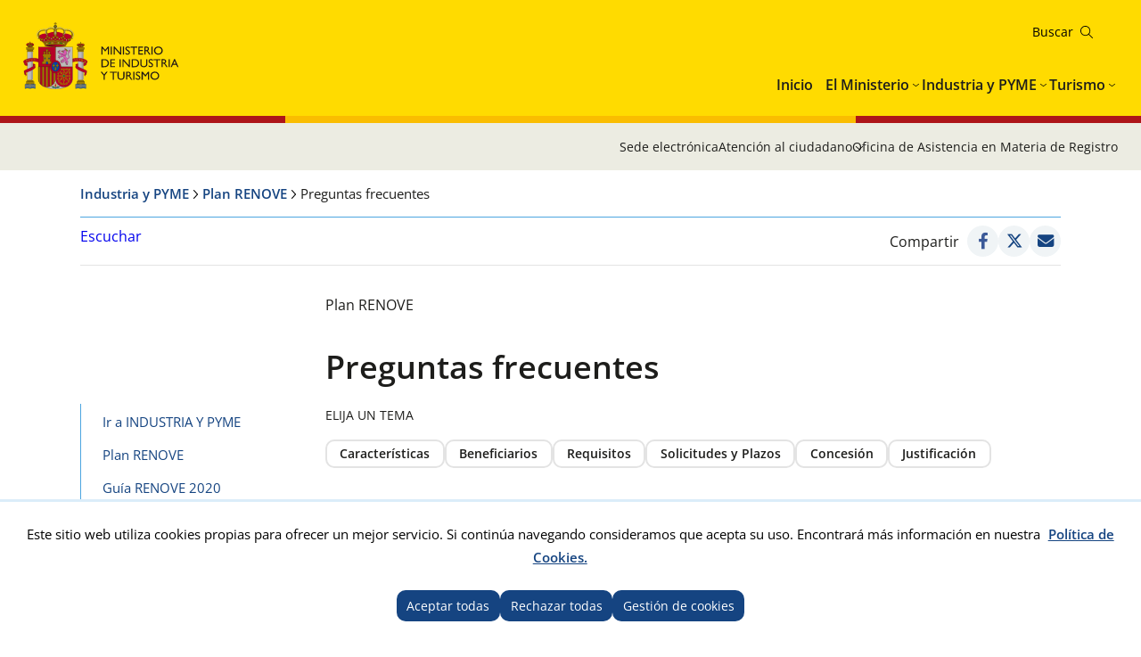

--- FILE ---
content_type: text/html; charset=utf-8
request_url: https://industria.gob.es/RENOVE/Paginas/FAQs.aspx?Faq=Justificaci%C3%B3n
body_size: 26620
content:


<!doctype html>

<!--[if lt IE 7]>       <html class="no-js lt-ie9 lt-ie8 lt-ie7" lang="es"> <![endif]--> <!--[if IE 7]>          <html class="no-js lt-ie9 lt-ie8" lang="es"> <![endif]--> <!--[if IE 8]>          <html class="no-js lt-ie9" lang="es"> <![endif]--> <!--[if IE 9]>          <html class="no-js ie9" lang="es"> <![endif]--> <!--[if gt IE 9]><!-->  <html class="no-js" lang="es"> <!--<![endif]-->

<head>
   <meta name='Faro' content='Faro_Portal' ><meta name='ContiSyncro' content='24/01/2026 21:53:51' ><link title="home" href="[raiz]/es-es/Paginas/index.aspx" rel="home" /><link title="index" href="[raiz]/es-es/Paginas/mapaweb.aspx" rel="index" /><link title="author" href="[raiz]/es-es//servicios/AtencionCiudadano/Paginas/AtencionCiudadano.aspx#contacto" rel="author" /><link title="search" href="/es-es/Paginas/resultados-busqueda.aspx" rel="search" /><link title="contents" href="/es-es/#menu-principal" rel="contents" /><link title="shortcut icon" href="/_layouts/15/images/Ministerio/favicon.ico" rel="shortcut icon" /><meta name='description' content='' ><meta name='autor' content='Ministerio de Industria y Turismo'><meta name='keywords' content='' ><meta http-equiv='Content-Type' content='text/html;charset=utf-8' />
	<!-- Google tag (gtag.js) -->
	<script async src="https://www.googletagmanager.com/gtag/js?id=G-XENZHVRJNW"></script>
	<script>
	  		if (document.cookie.includes("displayCookieConsent=y")) {
			window.dataLayer = window.dataLayer || [];
			function gtag() { dataLayer.push(arguments); }
			gtag('js', new Date());
 
			gtag('config', 'G-XENZHVRJNW');
		} else {
			//Elimina la cookie en caso de que exista y no se haya aceptado GA4
            if (document.cookie.includes("_ga_XENZHVRJNW")) {
                document.cookie = "_ga_XENZHVRJNW=; expires=Thu, 01 Jan 1970 00:00:00 UTC; path=/; domain=.industria.gob.es;";}
			if (document.cookie.includes("_ga")) {
                document.cookie = "_ga=; expires=Thu, 01 Jan 1970 00:00:00 UTC; path=/; domain=.industria.gob.es;";}
		}
		</script>
	
	
	<!-- Google Tag Manager -->
<script>
if (document.cookie.includes("displayCookieConsent=y")) {
(function(w,d,s,l,i){w[l]=w[l]||[];w[l].push({'gtm.start':
new Date().getTime(),event:'gtm.js'});var f=d.getElementsByTagName(s)[0],
j=d.createElement(s),dl=l!='dataLayer'?'&l='+l:'';j.async=true;j.src=
'https://www.googletagmanager.com/gtm.js?id='+i+dl;f.parentNode.insertBefore(j,f);
})(window,document,'script','dataLayer','GTM-W8LCCGV9');}
</script>
<!-- End Google Tag Manager -->

     <!--  Meta específico para Móviles -->
    <meta name="viewport" content="width=device-width, initial-scale=1.0"/>
          
	
    
	<title> Ministerio de Industria y Turismo - Preguntas frecuentes </title>

    <!-- Favicon:Start -->
    <link rel="icon" href="/_layouts/15/images/Ministerio/favicon.ico"/>
	<!-- Favicon:End -->
        
	<link href='https://fonts.googleapis.com/css?family=Open+Sans:400,600,800' rel='stylesheet'><link href='https://fonts.googleapis.com/css?family=Lora:400,400i,700,700i' rel='stylesheet'><link href='/Style%20Library/estilo-industria.css' type='text/css' rel='stylesheet' />
        
    <!-- JQuery -->
    <script src='https://ajax.googleapis.com/ajax/libs/jquery/1.12.0/jquery.min.js' type='text/javascript' ></script>

	
	
	


    

<script>
    (function () {
        function getCookie(name) {
            var match = document.cookie.match(new RegExp('(^| )' + name + '=([^;]+)'));
            return match ? match[2] : null;
        }

        if (getCookie('cookie_analytics') === 'accepted') {
            console.log('Google Analytics script ejecutado');

            (function (i, s, o, g, r, a, m) {
                i['GoogleAnalyticsObject'] = r; i[r] = i[r] || function () {
                    (i[r].q = i[r].q || []).push(arguments)
                }, i[r].l = 1 * new Date(); a = s.createElement(o),
                    m = s.getElementsByTagName(o)[0]; a.async = 1; a.src = '//www.google-analytics.com/analytics.js'; m.parentNode.insertBefore(a, m)
            })(window, document, 'script', '//www.google-analytics.com/analytics.js', 'ga');

            ga('create', 'UA-5799562-28', 'auto');
            ga('send', 'pageview');
        } else {
            console.log('Google Analytics bloqueado por preferencia de cookies');
        }
    })();
</script>



<script src="//cdn1.readspeaker.com/script/12264/webReader/webReader.js?pids=wr&dload=DocReader.AutoAdd" type="text/javascript" id="rs_req_Init"></script>
	<script type="text/javascript">
		<!--
    window.rsDocReaderConf = { lang: 'es_es' };
		//-->
    </script>

</head>
    
<body class="industria">
	<a accesskey="S" href="#contenido" title="Ir directamente a contenido [Alt + s]." class="visuallyhidden">Ir directamente a contenido</a>

<!-- Google Tag Manager (noscript) -->
<noscript><iframe src="https://www.googletagmanager.com/ns.html?id=GTM-W8LCCGV9"
height="0" width="0" style="display:none;visibility:hidden"></iframe></noscript>
<!-- End Google Tag Manager (noscript) -->

    <!-- ===== SP Form  =========================================================================== -->	
	<form method="post" action="./FAQs.aspx?Faq=Justificaci%u00f3n" onsubmit="javascript:return WebForm_OnSubmit();" id="aspnetForm">
<div class="aspNetHidden">
<input type="hidden" name="_wpcmWpid" id="_wpcmWpid" value="" />
<input type="hidden" name="wpcmVal" id="wpcmVal" value="" />
<input type="hidden" name="MSOWebPartPage_PostbackSource" id="MSOWebPartPage_PostbackSource" value="" />
<input type="hidden" name="MSOTlPn_SelectedWpId" id="MSOTlPn_SelectedWpId" value="" />
<input type="hidden" name="MSOTlPn_View" id="MSOTlPn_View" value="0" />
<input type="hidden" name="MSOTlPn_ShowSettings" id="MSOTlPn_ShowSettings" value="False" />
<input type="hidden" name="MSOGallery_SelectedLibrary" id="MSOGallery_SelectedLibrary" value="" />
<input type="hidden" name="MSOGallery_FilterString" id="MSOGallery_FilterString" value="" />
<input type="hidden" name="MSOTlPn_Button" id="MSOTlPn_Button" value="none" />
<input type="hidden" name="__EVENTTARGET" id="__EVENTTARGET" value="" />
<input type="hidden" name="__EVENTARGUMENT" id="__EVENTARGUMENT" value="" />
<input type="hidden" name="__REQUESTDIGEST" id="__REQUESTDIGEST" value="noDigest" />
<input type="hidden" name="MSOSPWebPartManager_DisplayModeName" id="MSOSPWebPartManager_DisplayModeName" value="Browse" />
<input type="hidden" name="MSOSPWebPartManager_ExitingDesignMode" id="MSOSPWebPartManager_ExitingDesignMode" value="false" />
<input type="hidden" name="MSOWebPartPage_Shared" id="MSOWebPartPage_Shared" value="" />
<input type="hidden" name="MSOLayout_LayoutChanges" id="MSOLayout_LayoutChanges" value="" />
<input type="hidden" name="MSOLayout_InDesignMode" id="MSOLayout_InDesignMode" value="" />
<input type="hidden" name="MSOSPWebPartManager_OldDisplayModeName" id="MSOSPWebPartManager_OldDisplayModeName" value="Browse" />
<input type="hidden" name="MSOSPWebPartManager_StartWebPartEditingName" id="MSOSPWebPartManager_StartWebPartEditingName" value="false" />
<input type="hidden" name="MSOSPWebPartManager_EndWebPartEditing" id="MSOSPWebPartManager_EndWebPartEditing" value="false" />
<input type="hidden" name="__VIEWSTATE" id="__VIEWSTATE" value="/wEPDwUBMGRkuV7U1GNBxpqUNae2jdIr7PAOFUAcx4KwdZMJ5T9ouiU=" />
</div>

<script type="text/javascript">
//<![CDATA[
var theForm = document.forms['aspnetForm'];
if (!theForm) {
    theForm = document.aspnetForm;
}
function __doPostBack(eventTarget, eventArgument) {
    if (!theForm.onsubmit || (theForm.onsubmit() != false)) {
        theForm.__EVENTTARGET.value = eventTarget;
        theForm.__EVENTARGUMENT.value = eventArgument;
        theForm.submit();
    }
}
//]]>
</script>


<script src="/WebResource.axd?d=ZtlExUD8Zmi66MQnHaJPDMjeKTRIw0k-CxuRzfOJW39p_4t5C50rXepsX6C41jl0vodZgxaSKUsjqNgFCYsxUTeMKYDUD8kmJbqzIuzgZ2M1&amp;t=638901608248157332" type="text/javascript"></script>


<script type="text/javascript">
//<![CDATA[
var MSOWebPartPageFormName = 'aspnetForm';
var g_presenceEnabled = true;
var g_wsaEnabled = false;

var g_correlationId = 'c682f0a1-bf17-4024-0953-d67cf4e2a8fe';
var g_wsaQoSEnabled = false;
var g_wsaQoSDataPoints = [];
var g_wsaRUMEnabled = false;
var g_wsaLCID = 3082;
var g_wsaListTemplateId = 850;
var g_wsaSiteTemplateId = 'CMSPUBLISHING#0';
var _spPageContextInfo={"webServerRelativeUrl":"/RENOVE","webAbsoluteUrl":"http://industria.gob.es/RENOVE","viewId":"","listId":"{7bc6cce8-6245-4573-bad2-76738d9a2c93}","listPermsMask":{"High":16,"Low":196673},"listUrl":"/RENOVE/Paginas","listTitle":"Páginas","listBaseTemplate":850,"viewOnlyExperienceEnabled":false,"blockDownloadsExperienceEnabled":false,"idleSessionSignOutEnabled":false,"cdnPrefix":"","siteAbsoluteUrl":"http://industria.gob.es","siteId":"{16b66979-fa90-4c97-b05e-cc795308c3e2}","showNGSCDialogForSyncOnTS":false,"supportPoundStorePath":true,"supportPercentStorePath":true,"siteSubscriptionId":null,"CustomMarkupInCalculatedFieldDisabled":true,"AllowCustomMarkupInCalculatedField":false,"isSPO":false,"farmLabel":null,"serverRequestPath":"/RENOVE/Paginas/FAQs.aspx","layoutsUrl":"_layouts/15","webId":"{0dbbcc49-843f-4c04-9406-5f17899cc742}","webTitle":"Plan RENOVE","webTemplate":"39","webTemplateConfiguration":"CMSPUBLISHING#0","webDescription":"","tenantAppVersion":"2310310096","isAppWeb":false,"webLogoUrl":"/SiteCollectionImages/planRenove_min.jpg","webLanguage":3082,"currentLanguage":3082,"currentUICultureName":"es-ES","currentCultureName":"es-ES","currentCultureLCID":3082,"env":null,"nid":0,"fid":0,"serverTime":"2026-01-25T16:32:03.5435873Z","siteClientTag":"363$$16.0.10417.20059","crossDomainPhotosEnabled":false,"openInClient":false,"Has2019Era":true,"webUIVersion":15,"webPermMasks":{"High":16,"Low":196673},"pageListId":"{7bc6cce8-6245-4573-bad2-76738d9a2c93}","pageItemId":5,"pagePermsMask":{"High":16,"Low":196673},"pagePersonalizationScope":1,"userEmail":"","userId":0,"userLoginName":null,"userDisplayName":null,"isAnonymousUser":true,"isAnonymousGuestUser":false,"isEmailAuthenticationGuestUser":false,"isExternalGuestUser":false,"systemUserKey":null,"alertsEnabled":true,"siteServerRelativeUrl":"/","allowSilverlightPrompt":"True","themeCacheToken":"/RENOVE::4:","themedCssFolderUrl":null,"themedImageFileNames":null,"modernThemingEnabled":true,"isSiteAdmin":false,"ExpFeatures":[480216468,1884350801,1158731092,62197791,538521105,335811073,4194306,34614301,268500996,-1946025984,28445328,-2147475455,134291456,65536,288,950272,1282,808326148,134217873,0,0,-1073217536,545285252,18350656,-467402752,6291457,-2147483644,1074794496,-1728053184,1845537108,622628,4102,0,0,0,0,0,0,0,0,0,0,0,0,0,0,0],"killSwitches":{},"InternalValidAuthorities":["webminedicion.mityc.age","www.mintur.gob.es","www.mintur.gob.es"],"CorrelationId":"c682f0a1-bf17-4024-0953-d67cf4e2a8fe","hasManageWebPermissions":false,"isNoScriptEnabled":false,"groupId":null,"groupHasHomepage":true,"groupHasQuickLaunchConversationsLink":false,"departmentId":null,"hubSiteId":null,"hasPendingWebTemplateExtension":false,"isHubSite":false,"isWebWelcomePage":false,"siteClassification":"","hideSyncButtonOnODB":false,"showNGSCDialogForSyncOnODB":false,"sitePagesEnabled":false,"sitePagesFeatureVersion":0,"DesignPackageId":"00000000-0000-0000-0000-000000000000","groupType":null,"groupColor":"#757575","siteColor":"#757575","headerEmphasis":0,"navigationInfo":null,"guestsEnabled":false,"MenuData":{"SignInUrl":"/RENOVE/_layouts/15/Authenticate.aspx?Source=%2FRENOVE%2FPaginas%2FFAQs%2Easpx%3FFaq%3DJustificaci%25C3%25B3n"},"RecycleBinItemCount":-1,"PublishingFeatureOn":true,"PreviewFeaturesEnabled":false,"disableAppViews":false,"disableFlows":false,"serverRedirectedUrl":null,"formDigestValue":"0x3372EE7863AA7BF13830073C2CA5568F8BC7DD3659E840C4DD818EE0D3B5F45CA108CE636081A41974CC2F1B844C3377377DF3E8E0BC74F28EDAF2A04F8F47E0,25 Jan 2026 16:32:03 -0000","maximumFileSize":10240,"formDigestTimeoutSeconds":1800,"canUserCreateMicrosoftForm":false,"canUserCreateVisioDrawing":true,"readOnlyState":null,"isTenantDevSite":false,"preferUserTimeZone":false,"userTimeZoneData":null,"userTime24":false,"userFirstDayOfWeek":null,"webTimeZoneData":null,"webTime24":false,"webFirstDayOfWeek":null,"isSelfServiceSiteCreationEnabled":null,"alternateWebAppHost":"","aadTenantId":"","aadUserId":"","aadInstanceUrl":"","msGraphEndpointUrl":"https://","allowInfectedDownload":true};_spPageContextInfo.updateFormDigestPageLoaded=new Date();_spPageContextInfo.clientServerTimeDelta=new Date(_spPageContextInfo.serverTime)-new Date();if(typeof(define)=='function'){define('SPPageContextInfo',[],function(){return _spPageContextInfo;});}//]]>
</script>
<script type="text/javascript" src="/_layouts/15/3082/initstrings.js?rev=UfGKWx68Yr6Dm9uaspNANQ%3D%3DTAG0"></script><script type="text/javascript" src="/_layouts/15/init.js?rev=yqg8eItAKpo%2FMJ5vm41DGw%3D%3DTAG0"></script>
<script type="text/javascript">
//<![CDATA[
var L_Menu_BaseUrl="/RENOVE";
var L_Menu_LCID="3082";
var L_Menu_SiteTheme="null";
//]]>
</script>

<script src="/WebResource.axd?d=[base64]&amp;t=638693536027152087" type="text/javascript"></script>
<script type="text/javascript">
//<![CDATA[
$(document).ready(function () {Ministerio.buscador.init('Buscar en el sitio','toggle');});//]]>
</script>

<script src="/WebResource.axd?d=[base64]&amp;t=638980274593019443" type="text/javascript"></script>
<script src="/WebResource.axd?d=[base64]&amp;t=638980274593019443" type="text/javascript"></script>
<script src="/ScriptResource.axd?d=xyN7DT88f_QVU5POyLP9F0KTxUwEobjiw_gZ00WJkdY0bidp01e7xSVSVtciSabuXlidf29bXZa7Y505XvP_wjb8WO6yccdS0jvCVFND6pWOyfex_4mTb_T4dH9d1o8qE7wUVd_5zdHNInYuDRRIubwq0LIt9kJ8wBf01pPAtFVJLbgfJlKAwfUFMB05Vkvd0&amp;t=5c0e0825" type="text/javascript"></script>
<script src="/ScriptResource.axd?d=wYgPJ3Z-L4qZdDv0xqUaKGR-u-DwbsifjTdE7UVIsS576gYFuvWYGGRAyunwZGrtXfWdwkVYmNC-kDpH_7T6BhMLJYDBJtXHWnyqz7Wwo43ZDHfqWdsqEFdXRnhQcn4xi9oXUANsnJgVKs2w2LQK-CHBfCcHVg7JS2gfnvZBWHQqr_aRfmTYeWG9n05Heqb40&amp;t=5c0e0825" type="text/javascript"></script>
<script type="text/javascript">
//<![CDATA[
function WebForm_OnSubmit() {
UpdateFormDigest('\u002fRENOVE', 1440000);if (typeof(_spFormOnSubmitWrapper) != 'undefined') {return _spFormOnSubmitWrapper();} else {return true;};
return true;
}
//]]>
</script>

<div class="aspNetHidden">

	<input type="hidden" name="__VIEWSTATEGENERATOR" id="__VIEWSTATEGENERATOR" value="B2AB98BE" />
</div>

    <!-- ===== STARTER: ScriptManager ===================================================== -->
	<script type="text/javascript">
//<![CDATA[
Sys.WebForms.PageRequestManager._initialize('ctl00$ScriptManager', 'aspnetForm', [], [], [], 90, 'ctl00');
//]]>
</script>

    
    
<script type="text/javascript">RegisterSod("require.js", "\u002f_layouts\u002f15\u002frequire.js?rev=bv3fWJhk0uFGpVwBxnZKNQ\u00253D\u00253DTAG0");</script>
<script type="text/javascript">
//<![CDATA[
var _spFormDigestRefreshInterval = 1440000;var _fV4UI = true;//]]>
</script>
<script type="text/javascript">RegisterSod("browserScript", "\u002f_layouts\u002f15\u002fie55up.js?rev=ajbMHDSZTEMic\u00252B3j6rqxXA\u00253D\u00253DTAG0");RegisterSodDep("browserScript", "strings.js");</script>
<script type="text/javascript">
//<![CDATA[
var __wpmExportWarning='Este elemento Web se ha personalizado. En consecuencia, una o más propiedades del elemento Web podrían contener información confidencial. Asegúrese de que las propiedades contienen información segura para que otros la lean. Después de expandir este elemento Web, vea las propiedades en el archivo de descripción del elemento Web (.WebPart) utilizando un editor de texto como Microsoft Notepad.';var __wpmCloseProviderWarning='Está a punto de cerrar este elemento Web. Actualmente está proporcionando datos a otros elementos Web y estas conexiones se eliminará si se cierra este elemento Web. Para cerrar el elemento Web, haga clic en Aceptar. Para conservarlo, haga clic en Cancelar.';var __wpmDeleteWarning='Está a punto de eliminar de manera definitiva este elemento Web. ¿Confirma que desea hacerlo? Para eliminar este elemento Web, haga clic en Aceptar. Para conservarlo, haga clic en Cancelar.';$(document).ready(function () {$('.menu-idiomas-institucional > button').text('Castellano')});//]]>
</script>
</form>

	<!-- ===== STARTER: Web Part Manager  ============================================================================================= -->
	

    
		
	<div class="container">
	<!-- Cabecera:Start -->
		<header role="banner" id="site-header" class="institucional">
			<div class="main-header">
				<a accesskey="S" href="#contenido" title="Ir directamente al contenido (Atajo de teclado:S)." class="skip-to-content-link">Ir al contenido</a>
				<div class="container-maxwidth">
				<div class="container-header">
				<div class="nombre-app-institucional">
					<div class="logo-institucional">
								<h1>
									<a href="https://www.mintur.gob.es/es-es/" accesskey="0" title="Ir al Inicio (Atajo de teclado:1)."> <img src="/SiteCollectionImages/logo-MICT.svg" alt="Ministerio de Industria y Turismo"/></a>
									<!--<a class="logo-secundary" href="" target="_blank"  title="" rel="noopener noreferrer"><img src="" alt=""></a>-->
								</h1> 
							</div>
					</div>
					<div class="navegation-container">
						<div class="utility-container">
							<nav class="menu-idiomas-institucional">
								<button class="bt-dropdown">Castellano</button>
									<div class="dropdown-content">
										 
									</div>
							</nav>
							<div class="buscador-institucional">
								
 
<div class="menu-bt-lupa search-toggle">
</div>

<div class="fondo-buscar search-area" id="divBuscadorInstitucional">
    <form method='POST' action='/es-es/Paginas/resultados-busqueda.aspx' >
        <label for="ks"><span id="lblBuscar">Buscar</span></label>
        <input type="search" class="menu-texto-buscar" placeholder="ph" accesskey="4" name="ks" id="ks" />
        <input type="submit" class="menu-boton-buscar" name="boton-busqueda" id="boton-busqueda" onclick="disableButtonWebPart = true;">
    </form>
</div>
							</div>
						</div>
						<!-- Menú de Navegación:Start -->	
						<nav id="menu-principal-institucional">
							<ul class="slimmenu">
<li>
<a href="https://www.mintur.gob.es/es-es/Paginas/index.aspx">Inicio</a>
</li>
<li>
<a href="https://www.mintur.gob.es/es-es/Paginas/ministerio.aspx">El Ministerio</a>
<div class="mega-menu">
<div class="mega-menu-container">
<ul>
<li>
<a href="https://www.mintur.gob.es/es-es/ministro">Ministro</a>
</li>
<li>
<a href="https://www.mintur.gob.es/es-es/organizacion">Organización</a>
<ul>
<li>
<a href="https://www.mintur.gob.es/es-es/organizacion/funcionescompetencias">Funciones y Competencias</a>
</li>
<li>
<a href="https://www.mintur.gob.es/es-es/organizacion/organigrama">Organigrama</a>
</li>
<li>
<a href="https://www.mintur.gob.es/es-es/organizacion/organismos">Organismos</a>
</li>
<li>
<a href="https://www.mintur.gob.es/es-es/organizacion/igualdad">Igualdad de género</a>
</li>
</ul>
</li>
<li>
<a href="https://www.mintur.gob.es/es-es/paginas/ayudas.aspx">Ayudas</a>
</li>
<li>
<a href="https://www.mintur.gob.es/es-es/gabineteprensa">Gabinete de prensa</a>
<ul>
<li>
<a href="https://www.mintur.gob.es/es-es/gabineteprensa/notasprensa">Notas de Prensa</a>
</li>
<li>
<a href="https://www.mintur.gob.es/es-es/gabineteprensa/convocatorias">Convocatorias de prensa</a>
</li>
<li>
<a href="https://www.mintur.gob.es/es-es/gabineteprensa/departamentocomunicacion">Departamento de comunicación</a>
</li>
<li>
<a href="https://www.mintur.gob.es/es-es/gabineteprensa/congresoysenado">Discursos e intervenciones</a>
</li>
<li>
<a href="https://www.mintur.gob.es/es-es/gabineteprensa/fototeca">Fototeca</a>
</li>
</ul>
</li>
<li>
<a href="https://www.mintur.gob.es/es-es/publicaciones">Publicaciones</a>
</li>
<li>
<a href="https://www.mintur.gob.es/es-es/servicios">Servicios</a>
<ul>
<li>
<a href="https://www.mintur.gob.es/es-es/servicios/AtencionCiudadano/">Atención al Ciudadano</a>
</li>
<li>
<a href="https://www.mintur.gob.es/es-es/servicios/Paginas/OAMR-Registro-General.aspx">OAMR - Registro General</a>
</li>
<li>
<a href="https://www.mintur.gob.es/es-es/servicios/canal-informante/">Canal del informante</a>
</li>
<li>
<a href="https://www.mintur.gob.es/es-es/servicios/AyudasPublicas/">Ayudas, becas y premios</a>
</li>
<li>
<a href="https://contrataciondelestado.es/wps/portal/!ut/p/b0/Dcq7DoAgDEDRT-qsiYOPRDdHpVvFQhqwEIJ-v2z3JBcQTkClTzxVSUqx2dzMOYqGPnNxEuektVAlrQwHIOB7iSXb9r140tZgaFrT5rpgFj9Afp7xBy_iOXI!/">Licitaciones</a>
</li>
<li>
<a href="https://www.mintur.gob.es/es-es/servicios/empleo/">Empleo</a>
</li>
<li>
<a href="https://www.mintur.gob.es/es-es/servicios/Documentacion/Paginas/documentacion-publicaciones.aspx">Documentación y publicaciones</a>
</li>
</ul>
</li>
<li>
<a href="https://www.mintur.gob.es/es-es/indicadoresyestadisticas">Estadísticas e informes</a>
<ul>
<li>
<a href="https://www.mintur.gob.es/es-es/indicadoresyestadisticas/paginas/datostemp.aspx">Boletín estadístico del Ministerio</a>
</li>
<li>
<a href="https://www.mintur.gob.es/es-es/indicadoresyestadisticas/paginas/presentaciones_sectoriales.aspx">Presentaciones sectoriales</a>
</li>
<li>
<a href="https://www.mintur.gob.es/es-es/indicadoresyestadisticas/paginas/fichas_sectoriales.aspx">Fichas sectoriales</a>
</li>
<li>
<a href="https://sedeaplicaciones.minetur.gob.es/badase/">Base de datos de serie</a>
</li>
<li>
<a href="https://www.mintur.gob.es/es-es/indicadoresyestadisticas/paginas/informes.aspx">Informes</a>
</li>
</ul>
</li>
<li>
<a href="https://sede.serviciosmin.gob.es/es-es/Paginas/Index.aspx">Sede Electrónica</a>
</li>
<li>
<a href="https://www.mintur.gob.es/es-es/gobierno-abierto">Gobierno Abierto</a>
<ul>
<li>
<a href="https://www.mintur.gob.es/es-es/gobierno-abierto/semana_abierta_administracion-2024">Semana Administración Abierta 2024</a>
</li>
<li>
<a href="https://www.mintur.gob.es/es-es/gobierno-abierto/paginas/transparencia.aspx">Transparencia</a>
</li>
<li>
<a href="https://www.mintur.gob.es/es-es/gobierno-abierto/paginas/datos-abiertos.aspx">Datos Abiertos</a>
</li>
<li>
<a href="https://www.mintur.gob.es/es-es/gobierno-abierto/paginas/participacion-publica.aspx">Participación Pública</a>
</li>
</ul>
</li>
<li>
<a href="https://www.mintur.gob.es/es-es/recuperacion-transformacion-resiliencia">Plan de Recuperación, Transformación y Resiliencia</a>
<ul>
<li>
<a href="https://www.mintur.gob.es/es-es/recuperacion-transformacion-resiliencia/paginas/perte.aspx">PERTE VEC</a>
</li>
<li>
<a href="https://www.mintur.gob.es/es-es/recuperacion-transformacion-resiliencia/paginas/perte-agro.aspx">PERTE AGRO</a>
</li>
<li>
<a href="https://www.mintur.gob.es/es-es/recuperacion-transformacion-resiliencia/paginas/perte-naval.aspx">PERTE NAVAL</a>
</li>
<li>
<a href="https://www.mintur.gob.es/es-es/recuperacion-transformacion-resiliencia/paginas/experiencias-turismo-espana.aspx">Experiencias Turismo España</a>
</li>
<li>
<a href="https://www.mintur.gob.es/es-es/recuperacion-transformacion-resiliencia/paginas/buzon-de-denuncias.aspx">Buzón de denuncias</a>
</li>
<li>
<a href="https://www.mintur.gob.es/es-es/recuperacion-transformacion-resiliencia/paginas/perte-descarbonizacion.aspx">PERTE Descarbonización Industrial</a>
</li>
<li>
<a href="https://www.mintur.gob.es/es-es/recuperacion-transformacion-resiliencia/paginas/el-gobierno-tiene-la-intencion-de-poner-a-disposicion-una-linea-de-avales-de-al-menos-150m€-.aspx">El Gobierno tiene la intencion de poner a disposicion una linea de avales de al menos 150M€ </a>
</li>
<li>
<a href="https://www.mintur.gob.es/es-es/recuperacion-transformacion-resiliencia/paginas/webinar-perte-vec-20230614.aspx">Webinar PERTE VEC</a>
</li>
<li>
<a href="https://www.mintur.gob.es/es-es/recuperacion-transformacion-resiliencia/paginas/presentaciones-junio-2023.aspx">Presentaciones PERTE VEC</a>
</li>
<li>
<a href="https://www.mintur.gob.es/es-es/recuperacion-transformacion-resiliencia/paginas/webinar-1-2024.aspx">Webinar PERTE Descarbonización Industrial</a>
</li>
<li>
<a href="https://www.mintur.gob.es/es-es/recuperacion-transformacion-resiliencia/paginas/webinar-perte-descarbonizacion.aspx">Webinar PERTE Descarbonización Industrial</a>
</li>
</ul>
</li>
<li>
<a href="https://www.mintur.gob.es/es-es/brexit">Brexit</a>
</li>
<li>
<a href="https://www.mintur.gob.es/es-es/covid-19">COVID-19</a>
<ul>
<li>
<a href="https://www.mintur.gob.es/es-es/covid-19/industria">Impacto en sector Industria y PYME</a>
</li>
<li>
<a href="https://www.mintur.gob.es/es-es/covid-19/comercio">Impacto en sector Comercio</a>
</li>
<li>
<a href="https://www.mintur.gob.es/es-es/covid-19/turismo">Impacto en sector Turismo</a>
</li>
</ul>
</li>
<li>
<a href="https://www.mintur.gob.es/es-es/actuaciones_institucionales">Actuaciones Institucionales</a>
<ul>
<li>
<a href="https://www.mintur.gob.es/es-es/actuaciones_institucionales/paginas/estrategia-horizonte-africa.aspx">Estrategia Horizonte África</a>
</li>
<li>
<a href="https://www.mintur.gob.es/es-es/actuaciones_institucionales/paginas/declaracion-institucional-dia-propiedad-industrial.aspx">Declaración Institucional con motivo del día mundial de la Propiedad Industrial</a>
</li>
</ul>
</li>
<li>
<a href="https://www.mintur.gob.es/es-es/paginas/redessocialesyblogs.aspx">Redes sociales y blogs</a>
</li>
<li>
<a href="https://www.mintur.gob.es/es-es/proteccion-datos">Protección de datos personales</a>
<ul>
<li>
<a href="https://www.mintur.gob.es/es-es/proteccion-datos/paginas/registro-actividades-tratamiento-datos.aspx">Registro de actividades de tratamiento de datos personales</a>
</li>
</ul>
</li>
<li>
<a href="https://www.mintur.gob.es/es-es/infodana">Info DANA</a>
<ul>
<li>
<a href="https://www.mintur.gob.es/es-es/infodana/paginas/otras-medidas.aspx">Otras medidas</a>
</li>
<li>
<a href="https://www.mintur.gob.es/es-es/infodana/paginas/plan-reinicia-auto.aspx">Plan Reinicia Auto+</a>
</li>
<li>
<a href="https://www.mintur.gob.es/es-es/infodana/paginas/reinicia-fepyme-dana.aspx">Reinicia+ FEPYME DANA</a>
</li>
<li>
<a href="https://www.mintur.gob.es/es-es/infodana/paginas/reinicia-faiip-dana.aspx">REINICIA+ FAIIP DANA</a>
</li>
<li>
<a href="https://www.mintur.gob.es/es-es/infodana/paginas/reinicia-focit-dana.aspx">REINICIA+ FOCIT DANA</a>
</li>
</ul>
</li>
</ul>
</div>
</div>
</li>
<li>
<a href="https://industria.gob.es/es-es">Industria y PYME</a>
<div class="mega-menu">
<div class="mega-menu-container">
<ul>
<li>
<a href="https://industria.gob.es/es-es/secretariageneral">Secretaría General</a>
<ul>
<li>
<a href="https://industria.gob.es/es-es/secretariageneral/paginas/funcionescompetencias.aspx">Funciones y competencias</a>
</li>
<li>
<a href="https://industria.gob.es/es-es/secretariageneral/paginas/organigrama.aspx">Organigrama</a>
</li>
<li>
<a href="https://industria.gob.es/es-es/secretariageneral/paginas/organismos.aspx">Organismos</a>
</li>
</ul>
</li>
<li>
<a href="https://industria.gob.es/es-es/servicios">Servicios</a>
<ul>
<li>
<a href="https://www.mintur.gob.es/es-es/indicadoresyestadisticas/paginas/fichas_sectoriales.aspx">Indicadores sectoriales</a>
</li>
<li>
<a href="https://industria.gob.es/es-es/servicios/calidad">Consultas sobre temas de calidad y seguridad industrial</a>
</li>
<li>
<a href="https://industria.gob.es/es-es/servicios/estrategia-impulso-vehiculo-energias-alternativas">Estrategia de Impulso del Vehículo con Energías Alternativas</a>
</li>
<li>
<a href="https://industria.gob.es/sector-naval/paginas/index.aspx">Sector Naval</a>
</li>
<li>
<a href="https://industria.gob.es/es-es/servicios/paginas/marco-accion-nacional-energias-alternativas-transporte.aspx">Marco de Acción Nacional español de energías alternativas en el transporte</a>
</li>
<li>
<a href="https://industria.gob.es/es-es/servicios/paginas/agendas-sectoriales.aspx">Agendas sectoriales</a>
</li>
<li>
<a href="https://industria.gob.es/es-es/servicios/paginas/marco-estrategico-politica-pyme.aspx">Marco estratégico en política de PYME</a>
</li>
<li>
<a href="https://industria.gob.es/es-es/servicios/paginas/plan-estrategico-apoyo-integral-sector-automocion.aspx">Plan Estratégico de Apoyo Integral al Sector de la Automoción</a>
</li>
</ul>
</li>
<li>
<a href="https://industria.gob.es/es-es/estadisticas">Estadísticas e informes</a>
<ul>
<li>
<a href="https://industria.gob.es/es-es/estadisticas/paginas/encuesta-coyuntura.aspx">Encuesta de Coyuntura Industrial</a>
</li>
<li>
<a href="https://www.mintur.gob.es/es-es/indicadoresyestadisticas/industria/encuestacoyuntura/paginas/encuesta-coyuntura.aspx">Encuesta de Coyuntura en el Sector de la Construcción</a>
</li>
<li>
<a href="https://industria.gob.es/es-es/estadisticas/paginas/encuesta-vehiculos.aspx">Estadística de Fabricación de Vehículos Automóviles y Bicicletas</a>
</li>
<li>
<a href="https://industria.gob.es/es-es/estadisticas/paginas/estadistica-cemento.aspx">Estadística del Cemento</a>
</li>
<li>
<a href="https://industria.gob.es/es-es/estadisticas/paginas/estadisticas-y-publicaciones-sobre-pyme.aspx">Estadísticas y publicaciones sobre PYME</a>
</li>
</ul>
</li>
<li>
<a href="https://sede.serviciosmin.gob.es/es-es/procedimientoselectronicos/paginas/listado-procedimientos.aspx?od=5">Procedimientos en la Sede</a>
</li>
<li>
<a href="http://www.mintur.gob.es/portalayudas/paginas/convocatorias-ayudas.aspx?cg=secretar%c3%ada%20general%20de%20industria%20y%20de%20la%20peque%c3%b1a%20y%20mediana%20empresa">Ayudas</a>
</li>
<li>
<a href="https://industria.gob.es/es-es/participacion_publica">Participación pública</a>
</li>
<li>
<a href="https://industria.gob.es/es-es/brexit">Brexit Industria</a>
</li>
<li class="areas-interes">
<a href="https://industria.gob.es/es-es/Paginas/lista-areas-interes.aspx">Áreas de interés</a>
<ul>
<li>
<a href="https://industria.gob.es/anpaq/">Autoridad Nacional para la Prohibición de las Armas Químicas</a>
</li>
<li>
<a href="https://industria.gob.es/calidad-industrial/">Calidad y Seguridad Industrial</a>
</li>
<li>
<a href="https://ipyme.org/es-es/politicasymedidas/consejo-estatal/Paginas/default.aspx">Consejo Estatal de la PYME</a>
</li>
<li>
<a href="https://industria.gob.es/giaveh/">Gestión Integrada de Aplicaciones de Vehículos (GIAVEH)</a>
</li>
<li>
<a href="https://industria.gob.es/premios-moda/">Premios Nacionales de la Moda</a>
</li>
<li>
<a href="https://industria.gob.es/registros-industriales/">Registros Industriales</a>
</li>
<li>
<a href="https://industria.gob.es/renove/paginas/index.aspx">Plan RENOVE</a>
</li>
<li>
<a href="https://www.industriaconectada40.gob.es/premios/paginas/premios.aspx">Premios Nacionales Industria Conectada 4.0</a>
</li>
<li>
<a href="https://industria.gob.es/premios-nacionales-bien-hecho/Paginas/default.aspx">Premios Nacionales de Industria: "Bien hecho en España"</a>
</li>
</ul>
</li>
</ul>
</div>
</div>
</li>
<li>
<a href="https://turismo.gob.es/es-es">Turismo</a>
<div class="mega-menu">
<div class="mega-menu-container">
<ul>
<li>
<a href="https://turismo.gob.es/es-es/secretariadeestado">Secretaría de Estado</a>
<ul>
<li>
<a href="https://turismo.gob.es/es-es/secretariadeestado/paginas/funcionesycompetencias.aspx">Funciones y competencias</a>
</li>
<li>
<a href="https://turismo.gob.es/es-es/secretariadeestado/paginas/organigrama.aspx">Organigrama</a>
</li>
<li>
<a href="https://turismo.gob.es/es-es/secretariadeestado/paginas/organismos.aspx">Organismos</a>
</li>
</ul>
</li>
<li>
<a href="https://turismo.gob.es/es-es/estrategia-turismo">Estrategia</a>
<ul>
<li>
<a href="https://turismo.gob.es/es-es/estrategia-turismo-sostenible/paginas/index.aspx">Estrategia de Turismo Sostenible de España 2030</a>
</li>
</ul>
</li>
<li>
<a href="https://turismo.gob.es/es-es/servicios">Servicios</a>
<ul>
<li>
<a href="https://turismo.gob.es/es-es/servicios/paginas/portal-study-in-spain.aspx">Portal Study in Spain</a>
</li>
<li>
<a href="https://turismo.gob.es/es-es/servicios/paginas/estudio-turismo-salud.aspx">Estudio sobre el turismo de salud en España</a>
</li>
<li>
<a href="https://turismo.gob.es/es-es/servicios/paginas/canal-experiencias.aspx">Comercialización de Experiencias Turísticas en www.spain.info</a>
</li>
<li>
<a href="https://turismo.gob.es/es-es/servicios/paginas/ayudas_sector_hotelero.aspx">Ayudas para el sector hotelero</a>
</li>
<li>
<a href="https://turismo.gob.es/es-es/servicios/paginas/plan-nacional-integral-turismo.aspx">Plan Nacional e Integral de Turismo (2012-2015)</a>
</li>
<li>
<a href="https://turismo.gob.es/es-es/servicios/paginas/punto-contacto-central-spain.aspx">Punto de Contacto Central España para garantías de viajes combinados y servicios de viaje vinculados</a>
</li>
</ul>
</li>
<li>
<a href="https://turismo.gob.es/es-es/paginas/estadisticas-informes.aspx">Estadísticas e Informes</a>
</li>
<li>
<a href="https://sede.serviciosmin.gob.es/es-es/procedimientoselectronicos/paginas/listado-procedimientos.aspx?od=4">Procedimientos de la Sede</a>
</li>
<li>
<a href="http://www.mintur.gob.es/portalayudas/paginas/convocatorias-ayudas.aspx?cg=secretar%c3%ada%20de%20estado%20de%20turismo">Ayudas</a>
</li>
<li>
<a href="https://turismo.gob.es/es-es/participacion-publica">Participación pública</a>
</li>
<li>
<a href="https://turismo.gob.es/es-es/brexit-turismo">Brexit Turismo</a>
</li>
<li class="areas-interes">
<a href="https://turismo.gob.es/es-es/Paginas/lista-areas-interes.aspx">Áreas de interés</a>
<ul>
<li>
<a href="https://turismo.gob.es/cooperacion">Cooperación y competitividad</a>
</li>
<li>
<a href="https://turismo.gob.es/desarrollo-sostenibilidad">Desarrollo y Sostenibilidad</a>
</li>
</ul>
</li>
</ul>
</div>
</div>
</li>
</ul>
						</nav>
					</div>
				</div>
				</div>
				</div>
				<div class="submenu-header">
					<div class="container-maxwidth">
						<h2>Otros enlaces</h2>                                   
						<ul><li><a href='https://sede.minetur.gob.es' accesskey='7' >Sede electrónica</a></li><li class='submenu-desplegable'><a href='https://www.mintur.gob.es/{culture}/servicios/AtencionCiudadano/Paginas/AtencionCiudadano.aspx' accesskey='6' >Atención al ciudadano</a><div class='mega-menu'><div class='mega-menu-container'><ul><li><a href='/{0}/servicios/AtencionCiudadano/Paginas/preguntas-frecuentes.aspx' >Preguntas frecuentes</a></li><li><a href='/{0}/servicios/AtencionCiudadano/Paginas/quejas-sugerencias.aspx' >Quejas y sugerencias</a></li></ul></div></div></li><li><a href='https://www.mintur.gob.es/es-es/servicios/Paginas/OAMR-Registro-General.aspx' >Oficina de Asistencia en Materia de Registro</a></li></ul>
					</div>
				</div>

		</header>
            <!-- ReadSpeaker -->
            <div class="main-container">
             <!-- <div id="MiReadSpeaker"></div> -->
         <!-- Fin ReadSpeaker -->

			<!-- Contenido:Start -->
			<main id="contenido" role="main">
				


       
    <div class="section-container">
        <div class="breadcrumb rs_skip">
            <ul><li><a href="/Paginas/VariationRoot.aspx">Industria y PYME</a></li><li><a href="/RENOVE/Paginas/Index.aspx">Plan RENOVE</a></li><li>Preguntas frecuentes</li></ul>
        </div>
        <div class="speakeryredes">
            <div id="MiReadSpeaker"></div>
            <div class='compartir rs_skip' >
<span class='compartir-label'><span>Compartir</span></span>
<ul>
<li>
<a class='social facebook' title='Abre en ventana nueva' href='http://www.facebook.com/sharer.php?u=http://industria.gob.es/RENOVE/Paginas/FAQs.aspx' target='_blank'><span>Recomendar en Facebook</span></a>
</li>
<li>
<a class='social twitter' title='Abre en ventana nueva' href='http://twitter.com/share?url=http://industria.gob.es/RENOVE/Paginas/FAQs.aspx' target='_blank'><span>Twittear</span></a>
</li>
<li>
<a title='Abre en ventana nueva' href="mailto: ?subject=Enviado desde http://industria.gob.es&body=Creo que este contenido te puede interesar:%0APreguntas frecuentes%0Ahttp://industria.gob.es/RENOVE/Paginas/FAQs.aspx%0A%0A" class="social correo"><span>Enviar por correo</span>  </a>
</li>
</ul>
</div>

        </div>  
        <div class="interior-container-menu">            
            <div class="titulo-subsitio">
                <div class='titulo-area'>Plan RENOVE</div>
<div class='imagen-subsitio'>
<img src='/SiteCollectionImages/planRenove_min.jpg' alt=''>
</div> 
            </div>

            <h1>Preguntas frecuentes</h1>

            <div class="grid-2columnas">
                <aside class="submenu">
                    <nav role="navigation">
                        <button type="button" class="bt-menu-responsive">Menú</button>
                        <div id="menu-vertical">
<ul>
	<li><a href="/es-es/Paginas/Index.aspx">Ir a INDUSTRIA Y PYME
</a></li>
	<li><a href="/RENOVE/Paginas/Index.aspx">Plan RENOVE
</a></li>
	<li><a href="/RENOVE/Paginas/guia-RENOVE-2020.aspx">Guía RENOVE 2020
</a></li>
	<li><a href="/RENOVE/Paginas/descarga-modelos.aspx">Descarga de modelos
</a></li>
	<li class="activo"><span>Preguntas frecuentes</span>
</li>
	<li><a href="/RENOVE/Paginas/Publicacion-Resoluciones.aspx">Publicación de Resoluciones
</a></li>
	<li><a href="/RENOVE/Paginas/Consultanos.aspx">Consúltanos
</a></li>

</ul>
</div>
                    </nav>
                </aside>	
                <div class="col-contenido">
                    <div class="ms-webpart-zone ms-fullWidth">
	<div id="MSOZoneCell_WebPartctl00_SPWebPartManager1_g_70b44ef9_8009_471e_8140_654e3c18284f" class="s4-wpcell-plain ms-webpartzone-cell ms-webpart-cell-vertical-inline-table ms-webpart-cell-vertical ms-fullWidth ">
		<div class="ms-webpart-chrome ms-webpart-chrome-vertical ms-webpart-chrome-fullWidth ">
			<div WebPartID="70b44ef9-8009-471e-8140-654e3c18284f" HasPers="false" id="WebPartctl00_SPWebPartManager1_g_70b44ef9_8009_471e_8140_654e3c18284f" width="100%" class="ms-WPBody " allowDelete="false" allowExport="false" style="" >


<div class="contenedor-faqs">
<div class="menu-faq">
    
            <span class="tt-categorias">Elija un tema</span>
            <ul>
        
            <li id="ctl00_SPWebPartManager1_g_70b44ef9_8009_471e_8140_654e3c18284f_rptMenuFaqs_ctl01_liMenuFaqs"><a href="/RENOVE/Paginas/FAQs.aspx?Faq=Caracter%C3%ADsticas">Caracter&#237;sticas</a></li>
        
            <li id="ctl00_SPWebPartManager1_g_70b44ef9_8009_471e_8140_654e3c18284f_rptMenuFaqs_ctl02_liMenuFaqs"><a href="/RENOVE/Paginas/FAQs.aspx?Faq=Beneficiarios">Beneficiarios</a></li>
        
            <li id="ctl00_SPWebPartManager1_g_70b44ef9_8009_471e_8140_654e3c18284f_rptMenuFaqs_ctl03_liMenuFaqs"><a href="/RENOVE/Paginas/FAQs.aspx?Faq=Requisitos">Requisitos</a></li>
        
            <li id="ctl00_SPWebPartManager1_g_70b44ef9_8009_471e_8140_654e3c18284f_rptMenuFaqs_ctl04_liMenuFaqs"><a href="/RENOVE/Paginas/FAQs.aspx?Faq=Solicitudes%20y%20Plazos">Solicitudes y Plazos</a></li>
        
            <li id="ctl00_SPWebPartManager1_g_70b44ef9_8009_471e_8140_654e3c18284f_rptMenuFaqs_ctl05_liMenuFaqs"><a href="/RENOVE/Paginas/FAQs.aspx?Faq=Concesi%C3%B3n">Concesi&#243;n</a></li>
        
            <li id="ctl00_SPWebPartManager1_g_70b44ef9_8009_471e_8140_654e3c18284f_rptMenuFaqs_ctl06_liMenuFaqs" class="activo"><a href="/RENOVE/Paginas/FAQs.aspx?Faq=Justificaci%C3%B3n">Justificaci&#243;n</a></li>
        
            </ul>
        
</div>
    
</div><div class="ms-clear"></div></div>
		</div><div class="ms-PartSpacingVertical"></div>
	</div><div id="MSOZoneCell_WebPartctl00_SPWebPartManager1_g_a2de12bf_813a_40d6_939f_d3ea589cf9d2" class="s4-wpcell-plain ms-webpartzone-cell ms-webpart-cell-vertical-inline-table ms-webpart-cell-vertical ms-fullWidth ">
		<div class="ms-webpart-chrome ms-webpart-chrome-vertical ms-webpart-chrome-fullWidth ">
			<div WebPartID="a2de12bf-813a-40d6-939f-d3ea589cf9d2" HasPers="false" id="WebPartctl00_SPWebPartManager1_g_a2de12bf_813a_40d6_939f_d3ea589cf9d2" width="100%" class="ms-WPBody " allowDelete="false" allowExport="false" style="" >



<div class="preguntas-frecuentes">
    <h2>Preguntas frecuentes de: <strong>Justificación</strong></h2>

    

    
            <dl id='ctl00_SPWebPartManager1_g_a2de12bf_813a_40d6_939f_d3ea589cf9d2_rpt_Faqs1_ctl00_dlListadoFaqs' class='accordion' >
            
            <dt id="dt1">
                
                                                                ¿Cuál es la cuantía de la subvención? (Anexo - Artículo 3)
                                
                                 
            </dt>
            <dd>
                <p>En función de la categoría a la que pertenezca el vehículo&#58;</p>
<ol>
    <li>
    <h3>Turismos (M1)</h3>
    <table class="planRenove" summary="Cuantía de la subvención para Turismos (M1)">
        <caption>Cuantía de la subvención para Turismos (M1)</caption>
        <tbody>
            <tr>
                <th class="empty" id="turs-headingA" scope="col" colspan="3"></th>
                <th id="turs-headingB" scope="col" colspan="6">Cuantía ayuda estatal (<abbr title="Euro" aria-label="Euro">€</abbr>)</th>
            </tr>
            <tr>
                <th class="empty" id="turs-heading1" headers="turs-headingA" scope="col" colspan="3"></th>
                <th id="turs-heading2" headers="turs-headingB" scope="col" colspan="2">Particulares o autónomos</th>
                <th id="turs-heading3" headers="turs-headingB" scope="col" colspan="2"><abbr title="Pequeña y mediana empresa" aria-label="Pequeña y Mediana empresa">PYME</abbr></th>
                <th id="turs-heading4" headers="turs-headingB" scope="col" colspan="2">Gran empresa</th>
            </tr>
            <tr>
                <th id="turs-none" class="empty" headers="turs-headingA turs-heading1" scope="col"></th>
                <th id="turs-precio" headers="turs-headingA turs-heading1" scope="col">Límite precio venta (<abbr aria-label="Euro" title="Euro">€</abbr>)</th>
                <th id="turs-motoriz" headers="turs-headingA turs-heading1" scope="col">Motorización</th>
                <th id="turs-particulares-a" headers="turs-headingB turs-heading2" scope="col">A</th>
                <th id="turs-particulares-b" headers="turs-headingB turs-heading2" scope="col">B</th>
                <th id="turs-pyme-a" headers="turs-headingB turs-heading3" scope="col">A</th>
                <th id="turs-pyme-b" headers="turs-headingB turs-heading3" scope="col">B</th>
                <th id="turs-granempresa-a" headers="turs-headingB turs-heading4" scope="col">A</th>
                <th id="turs-granempresa-b" headers="turs-headingB turs-heading4" scope="col">B</th>
            </tr>
            <tr>
                <th id="turs-CERO" headers="turs-headingA turs-headingB turs-none" scope="row" rowspan="2">CERO</th>
                <td headers="turs-headingA turs-precio turs-CERO" rowspan="2">45.000</td>
                <td headers="turs-headingA turs-motoriz turs-CERO"><abbr title="Vehículo eléctrico de batería" aria-label="Vehículo eléctrico de batería">BEV</abbr>, <abbr title="Vehiculo Eléctrico con batería y extensor de rango" aria-label="Vehiculo Eléctrico con batería y extensor de rango">REEV</abbr>, Pila combustible</td>
                <td headers="turs-headingB turs-heading2 turs-particulares-a turs-particulares-b turs-CERO" colspan="2">4.000</td>
                <td headers="turs-headingB turs-heading3 turs-pyme-a turs-pyme-bturs-CERO" colspan="2">3.200</td>
                <td headers="turs-headingB turs-heading4 turs-granempresa-a turs-granempresa-b turs-CERO" colspan="2">2.800</td>
            </tr>
            <tr>
                <td headers="turs-headingA turs-heading1 turs-motoriz turs-CERO"><abbr title="eléctrico híbrido enchufable" aria-label="eléctrico híbrido enchufable">PHEV</abbr></td>
                <td headers="turs-headingB turs-heading2 turs-particulares-a turs-particulares-b turs-CERO" colspan="2">2.600</td>
                <td headers="turs-headingB turs-heading3 turs-pyme-a turs-pyme-b turs-CERO" colspan="2">2.300</td>
                <td headers="turs-headingB turs-heading4 turs-granempresa-a turs-granempresa-b turs-CERO" colspan="2">2.200</td>
            </tr>
            <tr>
                <th id="turs-ECO" headers="turs-headingA turs-headingB turs-none" scope="row">ECO</th>
                <td headers="turs-headingA turs-precio turs-ECO" rowspan="2">35.000</td>
                <td headers="turs-headingA turs-motoriz turs-ECO" rowspan="2">35.000</td>
                <td headers="turs-headingB turs-heading2 turs-particulares-a turs-ECO">1.000</td>
                <td headers="turs-headingB turs-heading2 turs-particulares-b turs-ECO">600</td>
                <td headers="turs-headingB turs-heading3 turs-pyme-a turs-ECO">800</td>
                <td headers="turs-headingB turs-heading3 turs-pyme-b turs-ECO">500</td>
                <td headers="turs-headingB turs-heading4 turs-granempresa-a turs-ECO">700</td>
                <td headers="turs-headingB turs-heading4 turs-granempresa-b turs-ECO">450</td>
            </tr>
            <tr>
                <th id="turs-C" headers="turs-headingA turs-headingB turs-none" scope="row">C</th>
                <td headers="turs-headingB turs-heading2 turs-particulares-a turs-C">800</td>
                <td headers="turs-headingB turs-heading2 turs-particulares-b turs-C">400</td>
                <td headers="turs-headingB turs-heading3 turs-pyme-a turs-C">650</td>
                <td headers="turs-headingB turs-heading3 turs-pyme-b turs-C">350</td>
                <td headers="turs-headingB turs-heading4 turs-granempresa-a turs-C">550</td>
                <td headers="turs-headingB turs-heading4 turs-granempresa-b turs-C">300</td>
            </tr>
        </tbody>
    </table>
    <p>En el caso de vehículos de <strong><abbr title="Gas licuado del petróleo" aria-label="Gas licuado del petróleo">GLP</abbr>, <abbr title="Gas natural comprimido" aria-label="Gas natural comprimido">GNC</abbr>, <abbr title="Gas natural licuado" aria-label="Gas natural licuado">GNL</abbr>, o bifuel gasolina-gas que no disponen de etiqueta energética, las ayudas serán de 800 <abbr title="Euro" aria-label="Euro">€</abbr> para particulares, 700<abbr title="Euro" aria-label="Euro">€</abbr> para <abbr title="Pequeña y mediana empresa" aria-label="Pequeña y Mediana empresa">PYME</abbr> y 600 <abbr title="Euro" aria-label="Euro">€</abbr> para gran empresa.</strong></p>
    <p><strong>El límite de precio de venta indicado fijado en 35.000 euros, se incrementa hasta los 45.000 euros en el caso de que el solicitante sea una persona con movilidad reducida.</strong></p>
    </li>
    <li>
    <h3>Furgonetas ligeras (N1)</h3>
    <table class="planRenove" summary="Cuantía de la subvención para furgonetas ligeras (N1)">
        <caption>Cuantía de la subvención para furgonetas ligeras (N1)</caption>
        <tbody>
            <tr>
                <th class="empty" id="furg-headingA" scope="col" colspan="2"></th>
                <th id="furg-headingB" scope="col" colspan="3">Cuantía ayuda estatal (<abbr title="Euro" aria-label="Euro">€</abbr>)</th>
            </tr>
            <tr>
                <th class="empty" id="furg-heading1" headers="furg-headingA" scope="col"></th>
                <th id="furg-heading2" headers="furg-headingA" scope="col"><abbr title="Masa Máxima Técnica Admisible" aria-label="Masa Máxima Técnica Admisible">MMTA</abbr> (<abbr title="Kilogramo" aria-label="Kilogramo">kg</abbr>)</th>
                <th id="furg-heading3" headers="furg-headingB" scope="col">Particulares o autónomos</th>
                <th id="furg-heading4" headers="furg-headingB" scope="col"><abbr title="Pequeña y mediana empresa" aria-label="Pequeña y Mediana empresa">PYME</abbr></th>
                <th id="furg-heading5" headers="furg-headingB" scope="col">Gran empresa</th>
            </tr>
            <tr>
                <th id="furg-CERO-menos" headers="furg-headingA furg-heading1" scope="row">CERO</th>
                <td headers="furg-headingA furg-heading2 furg-CERO-menos" rowspan="3">Menos de 2.500</td>
                <td headers="furg-headingB furg-heading3 furg-CERO-menos">4.000</td>
                <td headers="furg-headingB furg-heading4 furg-CERO-menos">3.200</td>
                <td headers="furg-headingB furg-heading5 furg-CERO-menos">2.800</td>
            </tr>
            <tr>
                <th id="furg-ECO-menos" headers="furg-headingA furg-heading1" scope="row">ECO</th>
                <td headers="furg-headingB furg-heading3 furg-ECO-menos">1.200</td>
                <td headers="furg-headingB furg-heading4 furg-ECO-menos">950</td>
                <td headers="furg-headingB furg-heading5 furg-ECO-menos">850</td>
            </tr>
            <tr>
                <th id="furg-C-menos" headers="furg-headingA furg-heading1" scope="row">C</th>
                <td headers="furg-headingB furg-heading3 furg-C-menos">1.000</td>
                <td headers="furg-headingB furg-heading4 furg-C-menos">800</td>
                <td headers="furg-headingB furg-heading5 furg-C-menos">700</td>
            </tr>
            <tr>
                <th id="furg-CERO-mas" headers="furg-headingA furg-heading1" scope="row">CERO</th>
                <td headers="furg-headingA furg-heading2 furg-CERO-mas" rowspan="3">2.500 o más</td>
                <td headers="furg-headingB furg-heading3 furg-CERO-mas">4.000</td>
                <td headers="furg-headingB furg-heading4 furg-CERO-mas">3.200</td>
                <td headers="furg-headingB furg-heading5 furg-CERO-mas">2.800</td>
            </tr>
            <tr>
                <th id="furg-ECO-mas" headers="furg-headingA furg-heading1" scope="row">ECO</th>
                <td headers="furg-headingB furg-heading3 furg-ECO-mas">2.700</td>
                <td headers="furg-headingB furg-heading4 furg-ECO-mas">2.200</td>
                <td headers="furg-headingB furg-heading5 furg-ECO-mas">1.900</td>
            </tr>
            <tr>
                <th id="furg-C-mas" headers="furg-headingA furg-heading1" scope="row">C</th>
                <td headers="furg-headingB furg-heading3 furg-C-mas">2.100</td>
                <td headers="furg-headingB furg-heading4 furg-C-mas">1.700</td>
                <td headers="furg-headingB furg-heading5 furg-C-mas">1.500</td>
            </tr>
        </tbody>
    </table>
    </li>
    <li>
    <h3>Autobuses y autocares (m2, M3), furgones, camiones ligeros y camiones (N2, N3)</h3>
    <table class="planRenove" summary="Cuantía de la subvención para autobuses y autocares (M2, M3), furgones, camiones ligeros y camiones (N2, N3)" border="1">
        <caption>Cuantía de la subvención para autobuses y autocares (M2, M3), furgones, camiones ligeros y camiones (N2, N3)</caption>
        <tbody>
            <tr>
                <th id="bus-heading1" scope="col">Motorización</th>
                <th id="bus-heading2" scope="col">Categoría</th>
                <th id="bus-heading3" scope="col"><abbr title="Masa Máxima Técnica Admisible" aria-label="Masa Máxima Técnica Admisible">MMTA</abbr> (<abbr title="Kilogramo" aria-label="Kilogramo">kg</abbr>)</th>
                <th id="bus-heading4" scope="col">Cuantía ayuda estatal (<abbr title="Euro" aria-label="Euro">€</abbr>)</th>
            </tr>
            <tr>
                <th id="bus-todas-tec" headers="bus-heading1" rowspan="3">Todas las tecnologías</th>
                <td headers="bus-heading2 bus-todas-tec">M2, N2</td>
                <td headers="bus-heading3 bus-todas-tec">-</td>
                <td headers="bus-heading4 bus-todas-tec">2.000</td>
            </tr>
            <tr>
                <td headers="bus-heading2 bus-todas-tec" rowspan="2">M3, N3</td>
                <td headers="bus-heading3 bus-todas-tec">menos de 18.000</td>
                <td headers="bus-heading4 bus-todas-tec">2.000</td>
            </tr>
            <tr>
                <td headers="bus-heading3 bus-todas-tec">18.000 o mayor</td>
                <td headers="bus-heading4 bus-todas-tec">4.000</td>
            </tr>
        </tbody>
    </table>
    </li>
    <li>
    <h3>Motocicletas (L3, L4, L5 y L3e, L4e, L5e)</h3>
    <table class="planRenove" summary="Cuantía de la subvención para motocicletas (L3, L4, L5 y L3e, L4e, L5e)">
        <caption>Cuantía de la subvención para motocicletas (L3, L4, L5 y L3e, L4e, L5e)</caption>
        <tbody>
            <tr>
                <th class="empty" id="mot-headingA" scope="col" colspan="4"></th>
                <th id="mot-headingB" scope="col" colspan="3">Cuantía ayuda estatal (<abbr title="Euro" aria-label="Euro">€</abbr>)</th>
            </tr>
            <tr>
                <th id="mot-heading1" headers="mot-headingA" scope="col">Motorización</th>
                <th id="mot-heading2" headers="mot-headingA" scope="col">Límite de precio (<abbr title="Euro" aria-label="Euro">€</abbr>)</th>
                <th id="mot-heading3" headers="mot-headingA" scope="col">Potencia (<abbr title="kilovatio" aria-label="kilovatio">kW</abbr>)</th>
                <th id="mot-heading4" headers="mot-headingA" scope="col">Autonomía (<abbr title="Kilómetro" aria-label="Kilómetro">km</abbr>)</th>
                <th id="mot-heading5" headers="mot-headingB" scope="col">Particulares o autónomos</th>
                <th id="mot-heading6" headers="mot-headingB" scope="col"><abbr title="Pequeña y mediana empresa" aria-label="Pequeña y Mediana empresa">PYME</abbr></th>
                <th id="mot-heading7" headers="mot-headingB" scope="col">Gran Empresa</th>
            </tr>
            <tr>
                <th id="mot-BEV" headers="mot-headingA mot-heading1" scope="row"><abbr title="Vehículo eléctrico de batería" aria-label="Vehículo eléctrico de batería">BEV</abbr></th>
                <td headers="mot-headingA mot-heading2 mot-BEV">10.000</td>
                <td headers="mot-headingA mot-heading3 mot-BEV">Igual o mayor a 3</td>
                <td headers="mot-headingA mot-heading4 mot-BEV">70</td>
                <td headers="mot-headingB mot-heading5 mot-BEV">750</td>
                <td headers="mot-headingB mot-heading6 mot-BEV">750</td>
                <td headers="mot-headingB mot-heading7 mot-BEV">700</td>
            </tr>
            <tr>
                <th id="mot-gasolina" headers="mot-headingA mot-heading1" scope="row">Gasolina</th>
                <td headers="mot-headingA mot-heading2 mot-gasolina">8.000</td>
                <td headers="mot-headingA mot-heading3 mot-gasolina"></td>
                <td headers="mot-headingA mot-heading4 mot-gasolina"></td>
                <td headers="mot-headingB mot-heading5 mot-gasolina">400</td>
                <td headers="mot-headingB mot-heading6 mot-gasolina">300</td>
                <td headers="mot-headingB mot-heading7 mot-gasolina">200</td>
            </tr>
        </tbody>
    </table>
    </li>
</ol>
<p>Se sumará una <strong>ayuda adicional de 500<abbr title="Euro" aria-label="Euro">€</abbr></strong> a las cuantías anteriormente indicadas si&#58;</p>
<ul>
    <li>El solicitante tiene movilidad reducida. Para la adquisición de turismos, así como furgonetas ligeras si se trata de profesional autónomo. El vehículo deberá estar adaptado para su conducción, y constar en la ficha técnica del vehículo.</li>
    <li>Solicitantes que pertenezcan a hogares con unos ingresos mensuales inferiores a 1.500 euros.Esta ayuda adicional será aplicable únicamente en la adquisición de turismos y furgonetas ligeras. Deberá acreditarse tal extremo mediante declaración responsable en el cuestionario de solicitud. Posteriormente, el órgano gestor podrá requerir la documentación que considere necesaria y que justifique tal condición.</li>
    <li>Por achatarramiento de un vehículo de más de 20 años.Para la adquisición de turismos y furgonetas ligeras por particulares o profesionales autónomos. El vehículo achatarrado deberá cumplir todas las condiciones aplicables a un vehículo achatarrado convencional.</li>
</ul>
<p>Estas ayudas adicionales no serán acumulativas entre sí.</p>
<p>En la adquisición de un vehículo de las categorías M1 y N1, se establece para los concesionarios la realización de un descuento obligatorio y equivalente de la misma cuantía que la ayuda estatal (no se consideran, a estos efectos, las posibles ayudas adicionales), con un límite máximo de 1.000 euros, siempre y cuando dicha venta haya sido realizada en fecha igual o posterior al 7 de julio de 2020. El descuento deberá reflejarse, de forma específica, en la factura de venta emitida por parte del concesionario, al destinatario último de la ayuda, o a la empresa de renting en su caso, recogiendo la expresión “Descuento aplicado por Programa RENOVE “.</p> 
                
            </dd>
            
            <dt id="dt2">
                ¿Qué documentos son válidos para la justificación del pago? (Anexo – Artículo 5.1.e) 
            </dt>
            <dd>
                <p>Se admitirán todos los justificantes de pago que permitan identificar al vehículo objeto de la subvención. Se considerarán válidos aquellos justificantes de pago que permitan identificar&#58;&#160;</p>
<ul>
    <li>Al beneficiario&#58; debe quedar claro que el único pagador es el destinatario final de la ayuda.</li>
    <li>Al tercero (punto de venta o concesionario) que percibe las cantidades pagadas.</li>
    <li>La fecha de pago (fecha valor) o salida efectiva de los fondos del destinatario último de la ayuda, que deberá ser igual o posterior al 15 de junio de 2020.&#160;</li>
    <li>El vehículo objeto de la subvención.</li>
    <li>En los casos de renting, a la empresa arrendadora.</li>
</ul> 
                
            </dd>
            
            <dt id="dt3">
                ¿Cuáles son los justificantes de pago válidos más habituales? (Anexo - Artículo 5) 
            </dt>
            <dd>
                <p>Recomendaciones generales&#58;</p>
<ol>
    <li>Siempre que sea posible, utilizar la transferencia bancaria como forma de pago. Facilitará los trámites necesarios para el abono de la subvención.
    </li>
    <li>Comprobar que el pago ha sido realizado por el beneficiario de la ayuda. El titular de la cuenta bancaria en la que se realice el cargo de la operación (la transferencia, el adeudo domiciliario, el pago con tarjeta, etc.) debe ser el beneficiario de la ayuda. Si es una sociedad (limitada, anónima, civil, cooperativa, comunidad de bienes…) no se aceptarán pagos realizados a través de cuentas bancarias de alguno de los socios. En el caso de que el pago se realice a través o por orden de algún cotitular de la cuenta, se deberá acreditar (mediante un certificado de la entidad bancaria) la cotitularidad del beneficiario de la ayuda.</li>
    <li>Si es posible, comprobar que en el documento justificativo del pago (resguardo de la transferencia, notificación del adeudo bancario, etc.) figura el concepto por el que se realiza el pago. En el caso de que no figure, la entidad colaboradora podrá solicitar al proveedor un certificado para comprobar el concepto por el que se ha realizado el pago, lo que puede retrasar los trámites para el abono de la subvención.</li>
    <li>Es una buena práctica solicitar al banco que en el concepto por el que se realiza el pago (en las transferencias, ingresos en efectivo, adeudos, etc…) figure la expresión “pago de la factura nº XXXX de fecha XXXX”.</li>
    <li>Para garantizar la trazabilidad de los pagos, la emisión de la factura de venta deberá realizarla el concesionario, y los pagos del vehículo deberá realizarlos el beneficiario al mismo concesionario. </li>
</ol>
<p>Entre los justificantes de pago más habituales que se consideran válidos se encuentran los siguientes, en función de la forma de pago utilizada&#58;</p>
<ol>
    <li>Transferencia
    <ul>
        <li>Resguardo del Banco o Caja de la orden de transferencia realizada.</li>
        <li>Extracto de la cuenta corriente en el que figure el cargo de la transferencia realizada (sellado por la entidad bancaria).
        <p><strong>NOTA&#58;</strong>&#160;Esta documentación puede sustituirse por un certificado (u otro título similar) emitido por la entidad bancaria que contenga&#58;</p>
        <ul>
            <li>El titular y el número de la cuenta en la que se carga la transferencia.&#160;</li>
            <li>El ordenante de la transferencia&#58; solicitante de la ayuda.</li>
            <li>El beneficiario&#58; emisor de la factura.</li>
            <li>El concepto por el que se realiza la transferencia&#58; Nº de factura o bien descripción operación y parcela (Ejemplo&#58; Factura 6/2017, o bien&#58; parcela xx-yyzz-wwww, Nissan Leaf)</li>
            <li>El importe y la fecha de la operación.</li>
        </ul>
        </li>
        <li>Si el justificante de pago agrupa varias facturas, deberá estar acompañado de una relación de las mismas. El gasto debe marcarse por el beneficiario para su mejor identificación</li>
        <li>En las remesas de transferencias se incluirá la primera página, la página donde figure el gasto o gastos seleccionados y la última página en la que figure el importe total de la transferencia que ha de coincidir con el justificante de pago por transferencia bancaria.</li>
    </ul>
    </li>
    <li>Tarjeta
    <ul>
        <li>Ticket de compra en el que figure el pago con tarjeta (en el caso de que no figure en la factura).</li>
        <li>Resguardo del pago con tarjeta</li>
        <li>Extracto de la cuenta donde figure el cargo del pago con tarjeta.
        <p><strong>NOTA</strong>&#58; El extracto de la cuenta puede sustituirse por un certificado (u otro título similar) emitido por la entidad bancaria, en el que como mínimo conste el titular y el número de la cuenta en la que se carga el pago de la tarjeta, el beneficiario, la fecha y el importe pagado con la tarjeta.</p>
        </li>
    </ul>
    </li>
    <li>Cheque
    <ul>
        <li>Recibí, firmado y sellado por el punto de venta, en el que debe especificarse&#58;
        <ul>
            <li>la factura, y fecha de la misma, a la que corresponde el pago.</li>
            <li>el número y la fecha del cheque.</li>
            <li>debajo de la firma debe aparecer el nombre y nº del NIF de la persona que firma.</li>
        </ul>
        </li>
        <li>Extracto de la Cuenta Corriente&#160;donde figure el cargo del cheque</li>
        <li>Certificado de la entidad bancaria en la que conste el número del cheque, su importe, identificación de quién lo cobra y fecha del cobro.
        <p><strong>NOTA</strong>&#58; No es preciso presentar el extracto de la C.C. si el certificado de la entidad bancaria incluye también la identificación del número de la cuenta en la que se haya cargado el cheque y del titular de la misma (que debe coincidir con el beneficiario de la ayuda).</p>
        </li>
    </ul>
    </li>
    <li>Metálico
    <ul>
        <li>Recibí, firmado y sellado por el punto de venta, en el que debe especificarse&#58;
        <ul>
            <li>la factura, y fecha de la misma, a la que corresponde el pago.</li>
            <li>debajo de la firma debe aparecer el nombre y NIF de la persona que firma.</li>
        </ul>
        </li>
        <li>Factura con la expresión “recibí en metálico”, firmada y sellada por el punto de venta.</li>
        <li>Según se establece en el artículo 7 de la Ley 7/2012, de 29 de octubre, no podrán pagarse en efectivo las operaciones con un importe igual o superior a 2.500 euros.
        <p>A efectos del cálculo de este límite, se sumarán los importes de todas las operaciones o pagos en que se haya podido fraccionar la entrega de bienes.</p>
        </li>
    </ul>
    </li>
    <li>Financiación a través de entidad financiera vinculada con el punto de venta
    <ul>
        <li>Copia del contrato de financiación.</li>
        <li>Copia del cargo en la cuenta bancaria del punto de venta donde se refleje la correspondiente anotación que acredite el abono del vehículo y donde se identifique la cuantía que figura en la factura y el vehículo objeto de adquisición.</li>
    </ul>
    </li>
</ol> 
                
            </dd>
            
            <dt id="dt4">
                No encuentro la ventana donde poder incorporar la documentación justificativa de compra del vehículo para completar la solicitud ¿Dónde y cuándo puedo subirla? 
            </dt>
            <dd>
                <p>Durante las primeras semanas de funcionamiento del sistema estará disponible únicamente el formulario para realizar la solicitud y reservar la ayuda, con la mínima información y justificación necesaria.</p>
<p>Una vez realizada la solicitud, el interesado dispone de 120 o 180 días naturales, según el vehículo, para completar la misma mediante la aportación del resto de documentación justificativa de la adquisición del vehículo, que será incorporada al sistema informático a través de otro formulario distinto que se habilitará semanas después de la apertura general del sistema.</p> 
                
            </dd>
            
            <dt id="dt5">
                Tras realizar la solicitud de ayuda, ¿qué documentación se debe aportar para justificar la compra y pago del vehículo? ¿De cuánto tiempo se dispone para aportarla? (Anexo - Artículo 5) 
            </dt>
            <dd>
                <p>Tras realizar la reserva de presupuesto, el solicitante dispondrá de 120 días naturales (180 si ha solicitado ayudas para un vehículo de las categorías M2, N2, M3 o N3) para aportar la siguiente <strong>documentación </strong>digitalizada&#58;</p>
<ul>
    <li>
    <p>Si el solicitante se opone en la solicitud de ayuda a que el órgano concedente obtenga de forma directa la acreditación del cumplimiento de <strong>obligaciones tributarias y frente a la Seguridad Social</strong>&#58;</p>
    <ul><li>Certificado de estar al corriente de sus obligaciones tributarias</li><li>Certificado de estar al corriente de sus obligaciones frente a la Seguridad Social.</li></ul>
    
    <p>En cualquier caso, dicho certificado deberá aportarse siempre que la cuantía de la ayuda supere los 3.000 €.</p>
    </li>
    <li>
    <p>En el caso de que la empresa tribute en la <strong>Hacienda Foral</strong>&#58;</p>
    <p>Certificado de estar al corriente de las obligaciones tributarias emitido por la Hacienda Foral correspondiente.</p>
    </li>
    <li>
    <p>En relación al <strong>vehículo adquirido</strong>&#58;</p>
    <ul><li>Fotocopia de la Ficha Técnica (Tarjeta ITV) del Vehículo adquirido.</li><li>Fotocopia del Permiso de Circulación del vehículo adquirido o fotocopia del Permiso de Circulación provisional. En este último caso, se exigirá la subsanación y aportación de fotocopia del Permiso de Circulación definitivo en un plazo de 10 días.</li><li>Fotocopia de la factura de venta del vehículo</li><li>Documentos justificativos del pago de la factura de compraventa del vehículo.</li></ul>
    
    
    
    </li>
    <li>
    <p>Si el interesado es una <strong>empresa</strong>&#58;</p>
    <ul><li>Certificado del Registro Mercantil o, en su defecto, poder notarial. También serán válidas las Escrituras de Constitución de la empresa junto con sus modificaciones debidamente registradas.</li><li>Fotocopia del certificado de inscripción en el censo de Empresarios, Profesionales y Retenedores.</li></ul>
    
    </li>
    <li>
    <p>Si el interesado es un <strong>profesional autónomo</strong>&#58;</p>
    <p>Certificado de alta en el Censo de Empresarios, Profesionales y Retenedores expedido por la AEAT.</p>
    </li>
    <li>
    <p>En relación al <strong>vehículo achatarrado </strong>(en su caso)&#58;</p>
    <ul><li>Fotocopia del «Certificado acreditativo de la baja definitiva del vehículo», o, en su defecto, informe del Registro General de Vehículos de la correspondiente Jefatura Provincial de Tráfico, que acredite la baja definitiva.</li><li>Fotocopia del anverso y reverso, de la ficha técnica (tarjeta ITV) del vehículo achatarrado, en vigor al menos hasta el 14 de marzo de 2020. En ausencia de cualquiera de estos documentos, se aportará el Informe de la Dirección General de Tráfico con el historial del vehículo.</li><li>Fotocopia del recibo del IVTM del vehículo achatarrado, debidamente abonado, al menos desde el ejercicio de 2019.</li></ul>
    
    
    </li>
    <li>
    <p>Para <strong>personas físicas con movilidad reducida</strong>&#58; certificado que emiten los órganos de valoración competentes del Instituto de Mayores y Servicios Sociales (IMSERSO) o de las CCAA.</p>
    </li>
    <li>
    <p><strong>Renting</strong> (además de los documentos anteriores que sean de aplicación)&#58;</p>
    <p>Fotocopia del contrato de renting.</p>
    </li>
    <li>
    <p><strong>Leasing financiero </strong>(además de los documentos anteriores que sean de aplicación)&#58;</p>
    <p>Documento de reconocimiento de relación contractual entre la empresa arrendadora de leasing financiero y el solicitante de la ayuda (arrendatario), en el que se recogerá, además de los datos identificativos de ambos firmantes, que la empresa de leasing es la parte encargada de realizar el pedido al concesionario y pagar el vehículo que le ha solicitado el arrendatario. Este modelo podrá ser descargado desde la propia aplicación informática cuando esté habilitada.</p>
    </li>
    <li>
    <p>En el caso de que una <strong>agencia de venta </strong>haya intervenido como intermediadora&#58;</p>
    <p>Documento de reconocimiento de relación contractual entre concesionario y agencia de venta en el que se reconozca la relación contractual entre dicha agencia de venta y el concesionario o punto de venta suministrador del vehículo, firmado por ambas partes. El modelo podrá descargarse desde la propia aplicación informática cuando esté habilitada.</p>
    </li>
</ul> 
                
            </dd>
        
            </dl>
            <script type='text/javascript'>
// <![CDATA[
$(document).ready(function () {
window.Ministerio.configureAccordionFor('ctl00_SPWebPartManager1_g_a2de12bf_813a_40d6_939f_d3ea589cf9d2_rpt_Faqs1_ctl00_dlListadoFaqs');
});
$(window).load(function() {
var op = window.location.hash;
if(!(op  === null || op.match(/^ *$/) !== null)){
$(op).click();
$(op)[0].scrollIntoView();
}
});
// ]]>
</script>
        
</div>



<div class="ms-clear"></div></div>
		</div>
	</div>
</div>
                    <div class="grid-full-width">
                    <menu class="ms-hide">
	<ie:menuitem id="MSOMenu_Help" iconsrc="/_layouts/15/images/HelpIcon.gif" onmenuclick="MSOWebPartPage_SetNewWindowLocation(MenuWebPart.getAttribute(&#39;helpLink&#39;), MenuWebPart.getAttribute(&#39;helpMode&#39;))" text="Ayuda" type="option" style="display:none">

	</ie:menuitem>
</menu>
                    

<script type="text/javascript"> 
	function showGracias() {
		document.getElementById("divButtons").style.display = "none";
        document.getElementById("h2pregunta").style.display = "none";
		document.getElementById("divGracias").style.display = "block";
	};
</script>

<div class="feedback-site">
	<div class="feedback-container">
		<h2 id="h2pregunta">¿Le ha servido de ayuda esta página?</h2>
		<div id="divButtons" class="feedback-buttons">
			<ul>
				<li>
					<button class="" onclick="ga('send', 'event', 'Encuesta', 'satisfaccion', 'si'); showGracias()">
						Sí <span>esta pagina es util</span>
					</button>
				</li>
				<li>
					<button class="" onclick="ga('send', 'event', 'Encuesta', 'satisfaccion', 'no'); showGracias()">
						No <span>esta pagina no sirve</span>
					</button>
				</li>
			</ul>
		</div>
		<div id="divGracias" class="feedback-success" role="alert" hidden="">
			<p>Gracias por sus comentarios.</p>
		</div>
	</div>
</div>

                    </div>
                </div>    

            </div>
            
        </div>
    </div>
<div style='display:none' id='hidZone'></div>
			</main>
			<!-- Contenido:End -->
		</div>    


		
		<footer role="contentinfo" class="institucional">
			<button type="button" class="scroll-top"><span>Subir arriba</span></button>
			<div class="container-maxwidth">	
				<div class="footer-container-institucional">
					<div class="navegation-footer">
						<nav class="opciones-footer-institucional">
						<h2>Navegación del Pie</h2>
						<ul><li><a href="https://www.mintur.gob.es/es-es/Paginas/Index.aspx">Inicio</a></li><li><a href="https://www.mintur.gob.es/es-es/Paginas/ministerio.aspx">El Ministerio</a></li><li class="activo"><a href="/es-es">Industria y PYME</a></li><li><a href="https://turismo.gob.es/es-es">Turismo</a></li></ul>
						<h2>Accesos directos</h2>	
							<ul><li><a href='https://sede.minetur.gob.es' accesskey='7' >Sede electrónica</a></li><li><a href='https://www.mintur.gob.es/{culture}/servicios/AtencionCiudadano/Paginas/AtencionCiudadano.aspx' accesskey='6' >Atención al ciudadano</a></li><li><a href='https://www.mintur.gob.es/es-es/servicios/Paginas/OAMR-Registro-General.aspx' >Oficina de Asistencia en Materia de Registro</a></li></ul>
						</nav>
						<nav class="legal-footer-institucional">
						<h2>Legal</h2>
							<ul><li><a href='https://industria.gob.es/es-es/Paginas/accesibilidad.aspx' accesskey='0' title='Ir a la Accesibilidad (Atajo de teclado:0).' >Accesibilidad</a></li><li><a href='https://www.mintur.gob.es/es-es/servicios/AtencionCiudadano/Paginas/AtencionCiudadano.aspx#contacto' >Contacto</a></li><li><a href='https://www.mintur.gob.es/es-es/Paginas/Avisolegal.aspx' title='Ir al Aviso legal (Atajo de teclado:6).' >Aviso legal</a></li><li><a href='https://industria.gob.es/es-es/Paginas/politica-cookies.aspx' >Política de cookies</a></li><li><a href='https://industria.gob.es/es-es/Paginas/mapaweb.aspx' accesskey='3' title='Ir al mapa del sitio (Atajo de teclado:3).' >Mapa del sitio</a></li></ul>
						</nav>
					</div>
					<div class="redes-sociales-footer">
						<h2>Redes sociales del ministerio</h2>
						<ul><li class='rss'><a href='https://www.mintur.gob.es/es-es/Paginas/rss.aspx' >Rss</a></li><li class='youtube'><a href='https://www.youtube.com/channel/UCfUiR6m7Vh9BmUEe9tdsTnw' >Youtube</a></li><li class='twitter'><a href='https://twitter.com/mincoturgob' >Twitter</a></li><li class='redes-blog'><a href='https://www.mintur.gob.es/es-es/Paginas/RedesSocialesYBlogs.aspx' >Todas las redes</a></li></ul>
					</div>
				</div>
				<div class="footer-container-institucional logos-position">
					<div class="direccion-info">
						<div class="logo-institucional">
							<a href='http://www.mincotur.gob.es' target='_blank' title='Abre en ventana nueva' rel='noopener noreferrer'><img src='/SiteCollectionImages/logo-MICT.Gob.svg' alt='Gobierno de España. Ministerio de Industria y Turismo' /></a>
						</div>
						<div class="direccion-institucional">
							<p class='direccion'><strong>Gobierno de España. Ministerio de Industria y Turismo</strong> - <abbr title="Paseo">P.</abbr> de la Castellana 160, <abbr title="Código Postal">C.P.</abbr> 28046 Madrid, España. <span>Teléfono: 91 349 46 40</span></p>						
						</div>
					</div>
					<div class="logo-ue">
						<a href='https://www.mincotur.gob.es/es-es/recuperacion-transformacion-resiliencia/Paginas/plan-recuperacion-transformacion-resiliencia.aspx' target='_blank' title='Abre en ventana nueva' rel='noopener noreferrer'><img src='/SiteCollectionImages/Logos_PRTR.svg' alt='Fondos Next Generation - Plan de Recuperación, Transformación y Resiliencia' /></a>	
					</div>
				</div>
		</footer>


	<!-- JQuery -->    
	<script src="/Style%20Library/js/jquery.slimmenu.portal.js"></script>
	
    <script src="/Style%20Library/js/modernizr-custom.js"></script>
    <script src="/Style%20Library/js/VerMas.js"></script>
	<script src="/Style%20Library/js/desplegable.js"></script>
	<script src="/Style%20Library/js/DeleteDivsMSZone.js"></script>
	<script src="/Style%20Library/js/readSpeakerRender.js"></script>
	<!--<script src="/Style%20Library/js/main-igualdad.js"></script>-->
	<script src="/Style%20Library/js/main_industria.js"></script>
	<script src="/Style%20Library/js/override-main.js"></script>

	<!-- ===== STARTER: Hidden Placeholders =========================================================================================== -->	
	
	
	
	
	
	
	
	
	
	
	
	
	
	
	
	
	
	
	
	
	
	
	
	
	
			
	
    
    
	

    


<script>
    document.addEventListener('DOMContentLoaded', function (event) {
        cookieChoices.showCookieConsentBar('Este sitio web utiliza cookies propias para ofrecer un mejor servicio. Si contin\u00faa navegando consideramos que acepta su uso. Encontrar\u00e1 m\u00e1s informaci\u00f3n en nuestra', 'Lo entiendo', 'Pol\u00edtica de Cookies.', 'https://industria.gob.es/es-es/paginas/politica-cookies.aspx', 'Aceptar todas', 'Rechazar todas', 'Gestión de cookies', 'Aceptar selección', 'Más información', 'Al pulsar el botón "Aceptar selección" se están aceptando las cookies seleccionadas, además de las cookies técnicas que permiten un correcto funcionamiento del sitio web. Al pulsar el botón "Rechazar todas" se están rechazando todas las cookies, excepto las cookies técnicas que permiten un correcto funcionamiento del sitio web', 'Cookies de Google Analytics', 'Cookies para el funcionamiento de la web', 'Preferencias de cookies');
    });
</script>
</body>

</html><!--- Representada mediante el perfil de caché: Internet público (totalmente anónimo) en: 2026-01-25T17:32:03 ---->

--- FILE ---
content_type: text/javascript
request_url: https://industria.gob.es/WebResource.axd?d=ndOSyGCTTSoSd4fbWSszmap7I1ufTSFniC7W8J5j53bqnsiUxFFkkQ1Xxy4QuE4kUID1FQrzX3YjwqbCbmDb6VrOHzFpIj1xScBphdx3yvspSqgGZVVFlJhQmVqTIj_p3fmg8Dr1R-gUkHPAHAW_FTjWOP-cxhiczjRwtL6fbVlzS_6BAgxDYluZANfSQROYEmGhSQV9FhXHtxjyrSxSkO_xLRiRoSZvWiegThw7eIE03XnNyaFIE6tF58OQZ2NU0&t=638980274593019443
body_size: 5241
content:
/*
 Copyright 2014 Google Inc. All rights reserved.

 Licensed under the Apache License, Version 2.0 (the "License");
 you may not use this file except in compliance with the License.
 You may obtain a copy of the License at

 http://www.apache.org/licenses/LICENSE-2.0

 Unless required by applicable law or agreed to in writing, software
 distributed under the License is distributed on an "AS IS" BASIS,
 WITHOUT WARRANTIES OR CONDITIONS OF ANY KIND, either express or implied.
 See the License for the specific language governing permissions and
 limitations under the License.
 */

(function (window) {

    if (!!window.cookieChoices) {
        return window.cookieChoices;
    }

    var document = window.document;
    // IE8 does not support textContent, so we should fallback to innerText.
    var supportsTextContent = 'textContent' in document.body;

    var cookieChoices = (function () {

        //Nueva función para guardar las cookies.
        function _saveUserPreference(preference) {
            var expiryDate = new Date();
            expiryDate.setFullYear(expiryDate.getFullYear() + 1); //Cookie aceptada por 1 año.

            // Controla la visibilidad del banner

            // Nueva cookie para ocultar el banner
            document.cookie = 'cookie_banner_closed=true; expires=' + expiryDate.toUTCString() + '; path=/';

            // Según la preferencia del usuario, establecemos cookies individuales
            if (preference === 'all') {
                document.cookie = 'cookie_functional=required; expires=' + expiryDate.toUTCString() + '; path=/';
                document.cookie = 'cookie_analytics=accepted; expires=' + expiryDate.toUTCString() + '; path=/';
                // Esta cookie se usará como aceptación de analíticas
                document.cookie = 'displayCookieConsent=y; expires=' + expiryDate.toUTCString() + '; path=/';
                _removeCookieConsent();
            } else if (preference === 'analytics') {
                document.cookie = 'cookie_functional=required; expires=' + expiryDate.toUTCString() + '; path=/';
                document.cookie = 'cookie_analytics=accepted; expires=' + expiryDate.toUTCString() + '; path=/';
                // Esta cookie se usará como aceptación de analíticas
                document.cookie = 'displayCookieConsent=y; expires=' + expiryDate.toUTCString() + '; path=/';
                _removeCookieConsent();
            } else {
                document.cookie = 'cookie_functional=required; expires=' + expiryDate.toUTCString() + '; path=/';
                document.cookie = 'cookie_analytics=rejected; expires=' + expiryDate.toUTCString() + '; path=/';
                document.cookie = 'displayCookieConsent=y; expires=Thu, 01 Jan 1970 00:00:00 UTC; path=/';

            }
            // Eliminar cookies de los diferentes entornos.
            if (!document.cookie.includes("displayCookieConsent=y")) {

                const dominiosCookies = [
                    '.mintur.gob.es',
                    '.premintur.mityc.age',
                    '.mityc.age',
                    '.industria.gob.es',
                    '.turismo.gob.es',
                    '.serviciosmin.gob.es'
                ];

                // Cookies de GA4
                deleteCookie("_ga_HQFN88SMB3", dominiosCookies);
                deleteCookie("_ga", dominiosCookies);
                deleteCookie("_gat", dominiosCookies);
                deleteCookie("_gid", dominiosCookies);
                deleteCookie("_ga_XENZHVRJNW", dominiosCookies);
                deleteCookie("_ga_E2GENSX7GZ", dominiosCookies);
                deleteCookie("_ga_P263SFP8PY", dominiosCookies);

                // Cookies de Universal Analytics
                deleteCookie("__utma", dominiosCookies);
                deleteCookie("__utmb", dominiosCookies);
                deleteCookie("__utmc", dominiosCookies);
                deleteCookie("__utmz", dominiosCookies);
                deleteCookie("__utmt_UA-5799562-11", dominiosCookies);
            }
            location.reload();

        }

        function deleteCookie(name, domains) {
            // Eliminar sin dominio
            document.cookie = name + "=; expires=Thu, 01 Jan 1970 00:00:00 UTC; path=/;";

            // Eliminar en cada dominio especificado
            if (Array.isArray(domains)) {
                domains.forEach(function (domain) {
                    document.cookie = name + "=; expires=Thu, 01 Jan 1970 00:00:00 UTC; path=/; domain=" + domain + ";";
                });
            }
        }


        function _removePreferencesPanel() {
            var panel = document.getElementById('cookiePrefsPanel');
            if (panel) {
                panel.parentNode.removeChild(panel);
            }
        }

        // Función que muestra el segundo panel.
        function _showPreferencesPanel(cookieText, linkText, linkHref, core_AceptarTodas, core_RechazarTodas, core_AceptarSeleccion, core_MasInformacion, core_MasInformacionCookies, core_CookiesGoogleAnalytics, core_CookiesParaElFuncionamientoDeLaWeb, core_PreferenciasDeCookies) {
            console.log("CLICK EN Gestión de Cookies");

            if (document.getElementById('cookiePrefsPanel')) return;

            var panel = document.createElement('div');
            panel.id = 'cookiePrefsPanel';

            // Header
            var header = document.createElement('div');
            header.className = 'header-cookies';

            var title = document.createElement('h3');
            title.textContent = core_PreferenciasDeCookies;

            var closeBtn = document.createElement('button');
            closeBtn.type = 'button';
            closeBtn.id = 'close-cookies';
            closeBtn.className = 'close-btn';
            closeBtn.onclick = function () {
                _removePreferencesPanel();
            };

            header.appendChild(title);
            header.appendChild(closeBtn);
            panel.appendChild(header);

            // Body
            var body = document.createElement('div');
            body.className = 'body-cookies';

            var checkboxContainer = document.createElement('div');
            checkboxContainer.className = 'cookies-chekbox';

            // Se incluye el texto que aparece en el primer panel junto al enlace a la Política de cookies
            var infoText = _createConsentText(cookieText);
            if (!!linkText && !!linkHref) {
                infoText.appendChild(_createInformationLink(linkText, linkHref));
            }
            checkboxContainer.appendChild(infoText);
            body.appendChild(checkboxContainer);

            // Cookies necesarias
            var reqLabel = document.createElement('label');
            var reqInput = document.createElement('input');
            reqInput.type = 'checkbox';
            reqInput.checked = true;
            reqInput.disabled = true;

            var reqToggle = document.createElement('span');
            reqToggle.className = 'toggle__icon';
            reqToggle.setAttribute('aria-hidden', 'true');

            var reqIconOff = document.createElement('span');
            reqIconOff.className = 'toggle__icon-off';
            var reqIconOn = document.createElement('span');
            reqIconOn.className = 'toggle__icon-on';

            reqToggle.appendChild(reqIconOff);
            reqToggle.appendChild(reqIconOn);

            var reqToggleLabel = document.createElement('span');
            reqToggleLabel.className = 'toggle__label';
            reqToggleLabel.textContent = core_CookiesParaElFuncionamientoDeLaWeb;

            reqLabel.appendChild(reqInput);
            reqLabel.appendChild(reqToggle);
            reqLabel.appendChild(reqToggleLabel);

            // Cookies de Analytics
            var analyticsLabel = document.createElement('label');
            var analyticsInput = document.createElement('input');
            analyticsInput.type = 'checkbox';
            analyticsInput.id = 'analyticsCheckbox';

            var analyticsToggle = document.createElement('span');
            analyticsToggle.className = 'toggle__icon';
            analyticsToggle.setAttribute('aria-hidden', 'true');

            var analyticsIconOff = document.createElement('span');
            analyticsIconOff.className = 'toggle__icon-off';
            var analyticsIconOn = document.createElement('span');
            analyticsIconOn.className = 'toggle__icon-on';

            analyticsToggle.appendChild(analyticsIconOff);
            analyticsToggle.appendChild(analyticsIconOn);

            var analyticsToggleLabel = document.createElement('span');
            analyticsToggleLabel.className = 'toggle__label';
            analyticsToggleLabel.textContent = core_CookiesGoogleAnalytics;

            analyticsLabel.appendChild(analyticsInput);
            analyticsLabel.appendChild(analyticsToggle);
            analyticsLabel.appendChild(analyticsToggleLabel);

            checkboxContainer.appendChild(reqLabel);
            checkboxContainer.appendChild(analyticsLabel);
            body.appendChild(checkboxContainer);

            var infoSection = document.createElement('div');
            infoSection.className = 'cookies-info';

            var infoTitle = document.createElement('h2');
            infoTitle.textContent = core_MasInformacion;

            var infoText = document.createElement('p');
            infoText.textContent = core_MasInformacionCookies;
            
            infoSection.appendChild(infoTitle);
            infoSection.appendChild(infoText);
            body.appendChild(infoSection);

            panel.appendChild(body);

            // Botones
            var buttons = document.createElement('div');
            buttons.className = 'cookies-buttons';

            var acceptAll = document.createElement('button');
            acceptAll.textContent = core_AceptarTodas;
            acceptAll.onclick = function () {
                _saveUserPreference('all');
                _removeCookieConsent();
                _removePreferencesPanel();
            };

            var rejectAll = document.createElement('button');
            rejectAll.textContent = core_RechazarTodas;
            rejectAll.onclick = function () {
                _saveUserPreference('necessary');
                _removeCookieConsent();
                _removePreferencesPanel();
            };

            var acceptSelected = document.createElement('button');
            acceptSelected.textContent = core_AceptarSeleccion;
            acceptSelected.onclick = function () {
                var analyticsChecked = document.getElementById('analyticsCheckbox').checked;
                _saveUserPreference(analyticsChecked ? 'analytics' : 'necessary');
                _removeCookieConsent();
                _removePreferencesPanel();
            };

            buttons.appendChild(acceptAll);
            buttons.appendChild(rejectAll);
            buttons.appendChild(acceptSelected);
            panel.appendChild(buttons);

            document.body.appendChild(panel);
        }

        var cookieName = 'displayCookieConsent';
        var cookieConsentId = 'cookieChoiceInfo';
        var dismissLinkId = 'cookieChoiceDismiss';

        function _createHeaderElement(cookieText, dismissText, linkText, linkHref, core_AceptarTodas, core_RechazarTodas, core_GestionDeCookies) {
            var butterBarStyles = 'position:fixed;width:100%;background-color:rgba(0, 0, 0, 0.7);' +
                'margin:0; left:0; bottom:0;color:#FFF;z-index:1000;text-align:center;  padding: 10px 0; font: 15px SofRegular, arial, verdana;';

            var cookieConsentElement = document.createElement('div');
            cookieConsentElement.id = cookieConsentId;
            //cookieConsentElement.style.cssText = butterBarStyles;
            var consentText = _createConsentText(cookieText);
            cookieConsentElement.appendChild(consentText);

            if (!!linkText && !!linkHref) {
                consentText.appendChild(_createInformationLink(linkText, linkHref));
            }

            var buttonsContainer = document.createElement('div');

            buttonsContainer.appendChild(_createAcceptAllButton(core_AceptarTodas));
            buttonsContainer.appendChild(_createRejectAllButton(core_RechazarTodas));
            buttonsContainer.appendChild(_createSettingsButton(core_GestionDeCookies));

            cookieConsentElement.appendChild(buttonsContainer);

            return cookieConsentElement;
        }

        function _createDialogElement(cookieText, dismissText, linkText, linkHref) {
            // Los estilos no se están utilizando.
            var glassStyle = 'position:fixed;width:100%;height:100%;z-index:999;' +
                'top:0;left:0;opacity:0.5;filter:alpha(opacity=50);' +
                'background-color:#ccc;';
            var dialogStyle = 'z-index:1000;position:fixed;left:50%;top:50%';
            var contentStyle = 'position:relative;left:-50%;margin-top:-25%;' +
                'background-color:#fff;padding:20px;box-shadow:4px 4px 25px #888;';

            var cookieConsentElement = document.createElement('div');
            cookieConsentElement.id = cookieConsentId;

            var glassPanel = document.createElement('div');
            //glassPanel.style.cssText = glassStyle;

            var content = document.createElement('div');
            //content.style.cssText = contentStyle;

            var dialog = document.createElement('div');
            //dialog.style.cssText = dialogStyle;

            var dismissLink = _createDismissLink(dismissText);
            //dismissLink.style.display = 'block';
            //dismissLink.style.textAlign = 'right';
            //dismissLink.style.marginTop = '8px';

            content.appendChild(_createConsentText(cookieText));
            if (!!linkText && !!linkHref) {
                content.appendChild(_createInformationLink(linkText, linkHref));
            }
            content.appendChild(dismissLink);
            dialog.appendChild(content);
            cookieConsentElement.appendChild(glassPanel);
            cookieConsentElement.appendChild(dialog);
            return cookieConsentElement;
        }

        function _setElementText(element, text) {
            if (supportsTextContent) {
                element.textContent = text;
            } else {
                element.innerText = text;
            }
        }

        function _createConsentText(cookieText) {
            var consentText = document.createElement('p');
            _setElementText(consentText, cookieText);
            return consentText;
        }

        function _createDismissLink(dismissText) {
            var dismissLink = document.createElement('a');
            _setElementText(dismissLink, dismissText);
            dismissLink.id = dismissLinkId;
            dismissLink.href = '#';
            return dismissLink;
        }

        // Nuevos botones. 
        function _createAcceptAllButton(btnName) {
            var btn = document.createElement('button');
            _setElementText(btn, btnName);
            btn.id = "AcceptAll";
            return btn;
        }

        function _createRejectAllButton(btnName) {
            var btn = document.createElement('button');
            btn.id = "RejectAll";
            _setElementText(btn, btnName);
            return btn;
        }

        function _createSettingsButton(btnName) {
            var btn = document.createElement('button');
            btn.id = "ManageCookies";
            _setElementText(btn, btnName);
            return btn;
        }

        // Creación del enlace de Política de Cookies.
        function _createInformationLink(linkText, linkHref) {
            var infoLink = document.createElement('a');
            _setElementText(infoLink, linkText);
            infoLink.href = linkHref;
            infoLink.target = '_blank';
            return infoLink;
        }

        // En deshuso.
        function _dismissLinkClick() {
            _saveUserPreference();
            _removeCookieConsent();
            return false;
        }

        function _showCookieConsent(cookieText, dismissText, linkText, linkHref, isDialog, core_AceptarTodas, core_RechazarTodas, core_GestionDeCookies, core_AceptarSeleccion, core_MasInformacion, core_MasInformacionCookies, core_CookiesGoogleAnalytics, core_CookiesParaElFuncionamientoDeLaWeb, core_PreferenciasDeCookies) {
            if (_shouldDisplayConsent()) {
                _removeCookieConsent();
                var consentElement = (isDialog) ?
                    _createDialogElement(cookieText, dismissText, linkText, linkHref) :
                    _createHeaderElement(cookieText, dismissText, linkText, linkHref, core_AceptarTodas, core_RechazarTodas, core_GestionDeCookies);
                var fragment = document.createDocumentFragment();
                fragment.appendChild(consentElement);
                document.body.appendChild(fragment.cloneNode(true));

                document.getElementById("AcceptAll").onclick = function () {
                    _saveUserPreference('all');
                    _removeCookieConsent();
                    _removePreferencesPanel();
                };

                document.getElementById("RejectAll").onclick = function () {
                    _saveUserPreference('necessary');
                    _removeCookieConsent();
                    _removePreferencesPanel();
                };

                document.getElementById("ManageCookies").onclick = function () {
                    _showPreferencesPanel(cookieText, linkText, linkHref, core_AceptarTodas, core_RechazarTodas, core_AceptarSeleccion, core_MasInformacion, core_MasInformacionCookies, core_CookiesGoogleAnalytics, core_CookiesParaElFuncionamientoDeLaWeb, core_PreferenciasDeCookies);
                };

                if (document.getElementById("ManageCookies2")) {
                    document.getElementById("ManageCookies2").onclick = function () {
                        _showPreferencesPanel(cookieText, linkText, linkHref, core_AceptarTodas, core_RechazarTodas, core_AceptarSeleccion, core_MasInformacion, core_MasInformacionCookies, core_CookiesGoogleAnalytics, core_CookiesParaElFuncionamientoDeLaWeb, core_PreferenciasDeCookies);
                    };
                }

            }
        }

        //Función principal en la que deberán aparecer todos los recursos a utilizar a lo largo del js
        function showCookieConsentBar(cookieText, dismissText, linkText, linkHref, core_AceptarTodas, core_RechazarTodas, core_GestionDeCookies, core_AceptarSeleccion, core_MasInformacion, core_MasInformacionCookies, core_CookiesGoogleAnalytics, core_CookiesParaElFuncionamientoDeLaWeb, core_PreferenciasDeCookies) {
            _showCookieConsent(cookieText, dismissText, linkText, linkHref, false, core_AceptarTodas, core_RechazarTodas, core_GestionDeCookies, core_AceptarSeleccion, core_MasInformacion, core_MasInformacionCookies, core_CookiesGoogleAnalytics, core_CookiesParaElFuncionamientoDeLaWeb, core_PreferenciasDeCookies);
        }

        //Función similar a showCookieConsentBar
        function showCookieConsentDialog(cookieText, dismissText, linkText, linkHref, core_AceptarTodas, core_RechazarTodas, core_GestionDeCookies, core_AceptarSeleccion, core_MasInformacion, core_MasInformacionCookies, core_CookiesGoogleAnalytics, core_CookiesParaElFuncionamientoDeLaWeb, core_PreferenciasDeCookies) { //Vigila este cambio, quita las cores si falla
            _showCookieConsent(cookieText, dismissText, linkText, linkHref, true, core_AceptarTodas, core_RechazarTodas, core_GestionDeCookies, core_AceptarSeleccion, core_MasInformacion, core_MasInformacionCookies, core_CookiesGoogleAnalytics, core_CookiesParaElFuncionamientoDeLaWeb, core_PreferenciasDeCookies);
        }

        function _shouldDisplayConsent() {
            // Display the header only if the cookie has not been set.
            //return !document.cookie.match(new RegExp(cookieName + '=([^;]+)'));

            // Mostrar el banner solo si NO existe la cookie que indica que ya se cerró
            return !document.cookie.match(/(?:^|;\s*)cookie_banner_closed=true/);

        }

        function _removeCookieConsent() {
            var cookieChoiceElement = document.getElementById(cookieConsentId);
            if (cookieChoiceElement != null) {
                cookieChoiceElement.parentNode.removeChild(cookieChoiceElement);
            }
        }

        var exports = {};
        exports.showCookieConsentBar = showCookieConsentBar;
        exports.showCookieConsentDialog = showCookieConsentDialog;
        return exports;


    })();

    window.cookieChoices = cookieChoices;
    return cookieChoices;

})(this);



--- FILE ---
content_type: image/svg+xml
request_url: https://industria.gob.es/SiteCollectionImages/logo-MICT.Gob.svg
body_size: 115344
content:
<?xml version="1.0" encoding="utf-8"?>
<!-- Generator: Adobe Illustrator 27.4.0, SVG Export Plug-In . SVG Version: 6.00 Build 0)  -->
<svg version="1.1" xmlns="http://www.w3.org/2000/svg" xmlns:xlink="http://www.w3.org/1999/xlink" x="0px" y="0px"
	 viewBox="0 0 669 218.3" style="enable-background:new 0 0 669 218.3;" xml:space="preserve">
<style type="text/css">
	.st0{fill:#009045;}
	.st1{fill-rule:evenodd;clip-rule:evenodd;fill:#ECECE2;stroke:#211915;stroke-width:1.6153;stroke-miterlimit:3.8637;}
	.st2{fill:#211915;}
	.st3{fill-rule:evenodd;clip-rule:evenodd;fill:#211915;stroke:#211915;stroke-width:0.1745;stroke-miterlimit:3.8637;}
	.st4{fill-rule:evenodd;clip-rule:evenodd;fill:#ECECE2;stroke:#211915;stroke-width:0.3728;stroke-miterlimit:3.8637;}
	.st5{fill-rule:evenodd;clip-rule:evenodd;fill:none;stroke:#211915;stroke-width:0.3728;stroke-miterlimit:3.8637;}
	.st6{fill-rule:evenodd;clip-rule:evenodd;fill:#211915;stroke:#211915;stroke-width:8.721892e-02;stroke-miterlimit:3.8637;}
	.st7{fill-rule:evenodd;clip-rule:evenodd;fill:#ECECE2;stroke:#211915;stroke-width:0.1745;stroke-miterlimit:3.8637;}
	.st8{fill-rule:evenodd;clip-rule:evenodd;fill:#211915;}
	.st9{fill-rule:evenodd;clip-rule:evenodd;fill:#ECECE2;stroke:#ECECE2;stroke-width:0.1745;stroke-miterlimit:3.8637;}
	.st10{fill-rule:evenodd;clip-rule:evenodd;fill:#ECECE2;}
	.st11{fill-rule:evenodd;clip-rule:evenodd;fill:#ECECE2;stroke:#211915;stroke-width:0.2796;stroke-miterlimit:3.8637;}
	
		.st12{clip-path:url(#SVGID_00000010285746670418062280000011850764888481269673_);fill-rule:evenodd;clip-rule:evenodd;fill:#ECECE2;stroke:#211915;stroke-width:0.2796;stroke-miterlimit:3.8637;}
	.st13{fill-rule:evenodd;clip-rule:evenodd;fill:none;}
	.st14{fill-rule:evenodd;clip-rule:evenodd;fill:none;stroke:#211915;stroke-width:0.2796;stroke-miterlimit:3.8637;}
	.st15{fill:#ECECE2;stroke:#211915;stroke-width:0.1745;stroke-miterlimit:3.8637;}
	.st16{fill-rule:evenodd;clip-rule:evenodd;fill:#211915;stroke:#211915;stroke-width:0.3728;stroke-miterlimit:3.8637;}
	
		.st17{clip-path:url(#SVGID_00000079477167715660605150000012679573414906091141_);fill-rule:evenodd;clip-rule:evenodd;fill:#ECECE2;stroke:#211915;stroke-width:0.2796;stroke-miterlimit:3.8637;}
	.st18{fill-rule:evenodd;clip-rule:evenodd;fill:none;stroke:#211915;stroke-width:0.1745;stroke-miterlimit:3.8637;}
	.st19{fill-rule:evenodd;clip-rule:evenodd;fill:#211915;stroke:#ECECE2;stroke-width:0.7457;stroke-miterlimit:3.8637;}
	.st20{fill-rule:evenodd;clip-rule:evenodd;fill:#ECECE2;stroke:#211915;stroke-width:0.7457;stroke-miterlimit:3.8637;}
	.st21{fill-rule:evenodd;clip-rule:evenodd;fill:#211915;stroke:#211915;stroke-width:0.2796;stroke-miterlimit:3.8637;}
	
		.st22{clip-path:url(#SVGID_00000089555614986708620640000004861242735697696669_);fill-rule:evenodd;clip-rule:evenodd;fill:none;stroke:#211915;stroke-width:0.2796;stroke-miterlimit:3.8637;}
	.st23{fill-rule:evenodd;clip-rule:evenodd;fill:#211915;stroke:#ECECE2;stroke-width:0.3728;stroke-miterlimit:3.8637;}
	.st24{fill-rule:evenodd;clip-rule:evenodd;fill:#211915;stroke:#ECECE2;stroke-width:0.2796;stroke-miterlimit:3.8637;}
	
		.st25{clip-path:url(#SVGID_00000024712287884049865110000014972747511516967579_);fill-rule:evenodd;clip-rule:evenodd;fill:none;stroke:#211915;stroke-width:0.2796;stroke-miterlimit:3.8637;}
	.st26{fill-rule:evenodd;clip-rule:evenodd;fill:none;stroke:#211915;stroke-width:2.346145e-02;stroke-miterlimit:3.8637;}
	.st27{fill-rule:evenodd;clip-rule:evenodd;fill:none;stroke:#211915;stroke-width:0.7457;stroke-miterlimit:3.8637;}
	.st28{fill:#ECECE2;stroke:#211915;stroke-width:0.7457;stroke-miterlimit:3.8637;}
	.st29{clip-path:url(#SVGID_00000040574175937145431430000008811567572913292168_);}
	
		.st30{clip-path:url(#SVGID_00000119094928207975132990000004679357175692737445_);fill-rule:evenodd;clip-rule:evenodd;fill:#A07E00;stroke:#211915;stroke-width:0.1745;stroke-miterlimit:3.8637;}
	
		.st31{clip-path:url(#SVGID_00000153677040437467543460000008491200175274243968_);fill-rule:evenodd;clip-rule:evenodd;fill:#ECECE2;stroke:#211915;stroke-width:0.7457;stroke-miterlimit:3.8637;}
	.st32{fill-rule:evenodd;clip-rule:evenodd;fill:#ECECE2;stroke:#211915;stroke-width:1.1416;stroke-miterlimit:3.8637;}
	.st33{fill-rule:evenodd;clip-rule:evenodd;fill:none;stroke:#D9001D;stroke-width:2.346145e-02;stroke-miterlimit:3.8637;}
	
		.st34{clip-path:url(#SVGID_00000049929570737328334040000006568330542842367925_);fill-rule:evenodd;clip-rule:evenodd;fill:#ECECE2;stroke:#211915;stroke-width:0.3728;stroke-miterlimit:3.8637;}
	.st35{fill-rule:evenodd;clip-rule:evenodd;fill:none;stroke:#D9001D;stroke-width:0.1745;stroke-miterlimit:3.8637;}
	.st36{fill-rule:evenodd;clip-rule:evenodd;fill:#ECECE2;stroke:#211915;stroke-width:1.5013;stroke-miterlimit:3.8637;}
	.st37{fill-rule:evenodd;clip-rule:evenodd;fill:#ECECE2;stroke:#211915;stroke-width:2.346145e-02;stroke-miterlimit:3.8637;}
	.st38{fill-rule:evenodd;clip-rule:evenodd;fill:none;stroke:#211915;stroke-width:0.6577;stroke-miterlimit:3.8637;}
	.st39{fill-rule:evenodd;clip-rule:evenodd;fill:none;stroke:#211915;stroke-width:0.322;stroke-miterlimit:3.8637;}
	.st40{fill-rule:evenodd;clip-rule:evenodd;fill:none;stroke:#211915;stroke-width:0.3719;stroke-miterlimit:3.8637;}
	.st41{fill-rule:evenodd;clip-rule:evenodd;fill:#211915;stroke:#211915;stroke-width:0.6456;stroke-miterlimit:3.8637;}
	.st42{fill-rule:evenodd;clip-rule:evenodd;fill:#211915;stroke:#211915;stroke-width:0.6577;stroke-miterlimit:3.8637;}
	.st43{fill-rule:evenodd;clip-rule:evenodd;fill:#ECECE2;stroke:#211915;stroke-width:0.6577;stroke-miterlimit:3.8637;}
	.st44{fill-rule:evenodd;clip-rule:evenodd;fill:none;stroke:#211915;stroke-width:0.3169;stroke-miterlimit:3.8637;}
	.st45{fill-rule:evenodd;clip-rule:evenodd;fill:#211915;stroke:#211915;stroke-width:0.2269;stroke-miterlimit:3.8637;}
	.st46{fill:#211915;stroke:#211915;stroke-width:0.1745;stroke-miterlimit:3.8637;}
	.st47{fill-rule:evenodd;clip-rule:evenodd;fill:none;stroke:#211915;stroke-width:3.2303;stroke-miterlimit:3.8637;}
</style>
<symbol  id="Bush_Left" viewBox="-43.3 -24.3 86.6 48.6">
	<g>
		<g>
			<path class="st0" d="M-33.9-3.5C-25.6,5.4-20.7,18-20.7,18C-24.1,7.5-28.2,2.3-34.9-6.2L-33.9-3.5z"/>
			<path class="st0" d="M-30.5,3.2c0.3,2.3,2.4,11.4,2.4,11.4L-30.3,9c-0.5-2.9,0.8-5.6,0.4-8L-30.5,3.2z"/>
			<path class="st0" d="M-27.7,8.6c0.3,2.3,1.7,9.8,1.7,9.8l-0.5-3.8c0-2.4-0.2-5.7-0.5-8.1L-27.7,8.6z"/>
			<path class="st0" d="M-24.2,13.4c0.2,1.4,3.1,6.6,3.1,6.6l-2.2-2.9c0-1.5-0.2-3.5-0.4-5L-24.2,13.4z"/>
			<path class="st0" d="M-21.2,18.1c0.6,1.2,2.8,6.2,2.8,6.2l-1.3-3.5c-0.3-1.3-1-3-1.6-4.3L-21.2,18.1z"/>
			<path class="st0" d="M-26,10.3c0.3,2.3,1.7,9.8,1.7,9.8l-1.2-4.8c0-2.4,0.4-4.7,0.1-7.1L-26,10.3z"/>
			<path class="st0" d="M-24.5,3.5c1.4,0.9,6.5,3.4,6.5,3.4l-3.3-2.2c-1.8-1.2-5.3-0.6-6.8-1.5L-24.5,3.5z"/>
			<path class="st0" d="M-21.9,6.9c1.9,1.3,6.1,5.1,6.1,5.1l-3.2-2.1c-2.2-1.1-5.1-2.7-7.1-4L-21.9,6.9z"/>
			<path class="st0" d="M-21.8,13.1c1,0.9,3.9,6.2,3.9,6.2l-1.3-3.4c-1.2-0.8-2.8-2-3.9-3L-21.8,13.1z"/>
			<path class="st0" d="M-23.3,9.5c1.6,1,6,5.9,6,5.9l-2.6-3.9c-1.8-0.9-3.5-1.2-5.1-2.2L-23.3,9.5z"/>
			<path class="st0" d="M-33,0.4c0.3,2.3,1.6,12.7,1.6,12.7l-1.4-6.9c-0.5-2.9,0.8-5.6,0.4-8L-33,0.4z"/>
			<path class="st0" d="M-35-1.3c0.3,2.3,1.6,12.7,1.6,12.7l-1.4-6.9c-0.5-2.9,0.8-5.6,0.4-8L-35-1.3z"/>
			<path class="st0" d="M-29.4-0.6c1.5,0.6,10.2,4.3,10.2,4.3L-24,0.6c-1.9-0.8-5.4-0.5-7-1.1L-29.4-0.6z"/>
			<path class="st0" d="M-30-3.3c1.7,0.7,9.7,4.1,9.7,4.1L-25.4-2C-27.5-3-30-2.2-31.8-3L-30-3.3z"/>
		</g>
		<g>
			<path class="st0" d="M-41.1-9.8c17.3-2.8,35.8-10.6,35.8-10.6c-13.5,6.7-22.8,8.7-38,12.1L-41.1-9.8z"/>
			<path class="st0" d="M-29.9-13.6c2.4-1.7,13.1-8,13.1-8l-7.5,3.4c-3.2,2.1-4.2,4.9-6.8,6.7L-29.9-13.6z"/>
			<path class="st0" d="M-21.8-16.4c2.4-1.7,10.9-7,10.9-7l-4.1,2.8c-2.2,2-5.5,4.5-8,6.3L-21.8-16.4z"/>
			<path class="st0" d="M-13.5-18.5c1.5-1,9.4-3.7,9.4-3.7L-9.2-21c-1.4,1.2-3.4,2.8-5,3.8L-13.5-18.5z"/>
			<path class="st0" d="M-5.9-20.7c1.7-0.6,8.8-3.6,8.8-3.6l-4.6,2.2c-1.5,0.9-3.8,1.9-5.7,2.6L-5.9-20.7z"/>
			<path class="st0" d="M-18.4-17c2.4-1.7,10.9-7,10.9-7l-5.7,3.3c-2.2,2-3.8,4-6.4,5.8L-18.4-17z"/>
			<path class="st0" d="M-22.9-10.7c2.4,0,10.3,0.7,10.3,0.7l-5.7,0c-3,0-6.5-2.3-9-2.3L-22.9-10.7z"/>
			<path class="st0" d="M-16.9-12c3.3,0,11.4-0.9,11.4-0.9l-5.5,0.1c-3.4-0.3-8.1-0.5-11.5-0.4L-16.9-12z"/>
			<path class="st0" d="M-11.2-17c2-0.2,9.9-3,9.9-3l-4.5,2.1c-2.1,0-5,0.2-7.1,0.4L-11.2-17z"/>
			<path class="st0" d="M-16.1-14.9c2.7,0,12-1.6,12-1.6l-6.5,1.8c-2.8-0.3-4.9-0.9-7.7-0.9L-16.1-14.9z"/>
			<path class="st0" d="M-35.2-12.6c2.4-1.7,13.4-9.5,13.4-9.5l-7.8,4.8c-3.2,2.1-4.2,4.9-6.8,6.7L-35.2-12.6z"/>
			<path class="st0" d="M-38.9-12.3c2.4-1.7,13.4-9.5,13.4-9.5l-7.8,4.8c-3.2,2.1-4.2,4.9-6.8,6.7L-38.9-12.3z"/>
			<path class="st0" d="M-32-10c2.3,0.3,15.2,1.9,15.2,1.9l-8.2,0c-2.9-0.3-6.4-2.5-8.8-2.8L-32-10z"/>
			<path class="st0" d="M-35.2-8c2.6,0.3,14.5,1.8,14.5,1.8l-8.2-0.5C-32.2-7-34.2-8.9-37-9.2L-35.2-8z"/>
		</g>
		<g>
			<path class="st0" d="M-20-4.8c13.5-2,27.7-7.1,27.7-7.1C-2.8-7.2-10-5.7-21.9-3.3L-20-4.8z"/>
			<path class="st0" d="M-11.4-7c1.9-1.2,10.2-5.6,10.2-5.6L-7-10.3c-2.5,1.5-3.3,3.4-5.3,4.7L-11.4-7z"/>
			<path class="st0" d="M-5.1-9c1.9-1.2,8.5-5,8.5-5l-3.2,2C-1.5-10.7-4.1-8.9-6-7.6L-5.1-9z"/>
			<path class="st0" d="M1.3-10.5c1.2-0.7,7.3-2.6,7.3-2.6l-4,0.9c-1.1,0.8-2.6,1.9-3.9,2.7L1.3-10.5z"/>
			<path class="st0" d="M7.3-12.1c1.4-0.4,6.8-2.5,6.8-2.5l-3.6,1.5c-1.2,0.6-3,1.4-4.4,1.8L7.3-12.1z"/>
			<path class="st0" d="M-2.5-9.5c1.9-1.2,8.5-5,8.5-5l-4.5,2.3c-1.7,1.4-3,2.8-5,4.1L-2.5-9.5z"/>
			<path class="st0" d="M-6-5c1.8,0,8,0.5,8,0.5l-4.5,0c-2.4,0-5-1.6-7-1.7L-6-5z"/>
			<path class="st0" d="M-1.3-5.9c2.5,0,8.9-0.6,8.9-0.6l-4.3,0c-2.7-0.2-6.3-0.3-9-0.3L-1.3-5.9z"/>
			<path class="st0" d="M3.1-9.5c1.6-0.1,7.7-2.1,7.7-2.1l-3.5,1.5c-1.7,0-3.9,0.1-5.6,0.3L3.1-9.5z"/>
			<path class="st0" d="M-0.7-7.9c2.1,0,9.3-1.1,9.3-1.1l-5,1.2C1.4-8-0.2-8.5-2.4-8.5L-0.7-7.9z"/>
			<path class="st0" d="M-15.5-6.3C-13.7-7.5-5.1-13-5.1-13l-6.1,3.4c-2.5,1.5-3.3,3.4-5.3,4.7L-15.5-6.3z"/>
			<path class="st0" d="M-18.4-6.2C-16.6-7.3-8-12.8-8-12.8l-6.1,3.4c-2.5,1.5-3.3,3.4-5.3,4.7L-18.4-6.2z"/>
			<path class="st0" d="M-13.1-4.5c1.8,0.2,11.9,1.3,11.9,1.3l-6.4,0c-2.3-0.2-5-1.7-6.8-2L-13.1-4.5z"/>
			<path class="st0" d="M-15.6-3.1c2,0.2,11.3,1.3,11.3,1.3l-6.4-0.3C-13.3-2.4-14.8-3.7-17-4L-15.6-3.1z"/>
		</g>
		<g>
			<path class="st0" d="M1.7-2.1c12.2-1.7,25.1-6.1,25.1-6.1C17.3-4.1,10.7-2.8,0-0.8L1.7-2.1z"/>
			<path class="st0" d="M9.5-4c1.7-1,9.2-4.8,9.2-4.8l-5.3,2.1c-2.2,1.3-3,3-4.8,4L9.5-4z"/>
			<path class="st0" d="M15.2-5.7c1.7-1,7.7-4.3,7.7-4.3L20-8.3c-1.6,1.2-3.9,2.7-5.7,3.8L15.2-5.7z"/>
			<path class="st0" d="M21-7c1.1-0.6,6.7-2.3,6.7-2.3L24-8.5c-1,0.7-2.4,1.7-3.5,2.3L21-7z"/>
			<path class="st0" d="M26.4-8.3c1.2-0.4,6.2-2.2,6.2-2.2l-3.3,1.3c-1.1,0.5-2.7,1.2-4,1.6L26.4-8.3z"/>
			<path class="st0" d="M17.6-6.1c1.7-1,7.7-4.3,7.7-4.3l-4,2c-1.6,1.2-2.7,2.4-4.5,3.5L17.6-6.1z"/>
			<path class="st0" d="M14.3-2.2c1.7,0,7.3,0.4,7.3,0.4l-4,0c-2.1,0-4.6-1.4-6.3-1.4L14.3-2.2z"/>
			<path class="st0" d="M18.6-3c2.3,0,8.1-0.5,8.1-0.5l-3.9,0c-2.4-0.2-5.7-0.3-8.1-0.3L18.6-3z"/>
			<path class="st0" d="M22.6-6.1c1.4-0.1,7-1.8,7-1.8l-3.2,1.3c-1.5,0-3.5,0.1-5,0.2L22.6-6.1z"/>
			<path class="st0" d="M19.2-4.8c1.9,0,8.4-1,8.4-1l-4.6,1.1c-2-0.2-3.5-0.5-5.5-0.5L19.2-4.8z"/>
			<path class="st0" d="M5.7-3.4c1.7-1,9.5-5.7,9.5-5.7L9.7-6.2c-2.2,1.3-3,3-4.8,4L5.7-3.4z"/>
			<path class="st0" d="M3.1-3.2c1.7-1,9.5-5.7,9.5-5.7L7-6c-2.2,1.3-3,3-4.8,4L3.1-3.2z"/>
			<path class="st0" d="M7.9-1.8c1.6,0.2,10.7,1.1,10.7,1.1l-5.8,0c-2.1-0.2-4.5-1.5-6.2-1.7L7.9-1.8z"/>
			<path class="st0" d="M5.7-0.6C7.5-0.4,16,0.5,16,0.5l-5.8-0.3C7.8,0,6.4-1.2,4.4-1.4L5.7-0.6z"/>
		</g>
		<g>
			<path class="st0" d="M14,2.8c11.1-1.5,22.7-5.2,22.7-5.2c-8.6,3.5-14.5,4.6-24.3,6.3L14,2.8z"/>
			<path class="st0" d="M21.1,1.2C22.6,0.3,29.4-3,29.4-3l-4.8,1.8c-2,1.1-2.7,2.6-4.3,3.5L21.1,1.2z"/>
			<path class="st0" d="M26.2-0.3c1.5-0.9,7-3.7,7-3.7l-2.6,1.5c-1.4,1-3.5,2.4-5.1,3.3L26.2-0.3z"/>
			<path class="st0" d="M31.5-1.4c1-0.5,6-2,6-2l-3.3,0.6c-0.9,0.6-2.2,1.4-3.2,2L31.5-1.4z"/>
			<path class="st0" d="M36.4-2.5C37.5-2.9,42-4.4,42-4.4l-3,1.1c-1,0.5-2.4,1-3.6,1.4L36.4-2.5z"/>
			<path class="st0" d="M28.4-0.6c1.5-0.9,7-3.7,7-3.7l-3.6,1.7c-1.4,1-2.4,2.1-4.1,3L28.4-0.6z"/>
			<path class="st0" d="M25.5,2.7C27,2.7,32.1,3,32.1,3l-3.7,0c-1.9,0-4.1-1.2-5.7-1.2L25.5,2.7z"/>
			<path class="st0" d="M29.4,2c2.1,0,7.3-0.5,7.3-0.5l-3.5,0C31,1.4,28,1.3,25.8,1.3L29.4,2z"/>
			<path class="st0" d="M33-0.6c1.3-0.1,6.3-1.5,6.3-1.5l-2.9,1.1c-1.4,0-3.2,0.1-4.6,0.2L33-0.6z"/>
			<path class="st0" d="M29.9,0.5c1.7,0,7.6-0.8,7.6-0.8l-4.1,0.9c-1.8-0.1-3.1-0.5-4.9-0.5L29.9,0.5z"/>
			<path class="st0" d="M17.7,1.7c1.5-0.9,8.6-4.9,8.6-4.9l-5,2.5c-2,1.1-2.7,2.6-4.3,3.5L17.7,1.7z"/>
			<path class="st0" d="M15.3,1.8c1.5-0.9,8.6-4.9,8.6-4.9l-5,2.5c-2,1.1-2.7,2.5-4.3,3.5L15.3,1.8z"/>
			<path class="st0" d="M19.7,3.1c1.5,0.2,9.7,1,9.7,1l-5.2,0c-1.9-0.2-4.1-1.3-5.6-1.5L19.7,3.1z"/>
			<path class="st0" d="M17.7,4.1C19.3,4.2,26.9,5,26.9,5l-5.2-0.2c-2.2-0.2-3.4-1.1-5.2-1.3L17.7,4.1z"/>
		</g>
		<g>
			<path class="st0" d="M-16.8,0.1c7.6,6.3,13.9,16,13.9,16C-7,8-10.9,4.2-17.2-2L-16.8,0.1z"/>
			<path class="st0" d="M-12.5,5.1c0.5,1.8,3.3,9.1,3.3,9.1l-2.4-4.3c-0.7-2.3-0.1-4.6-0.7-6.6L-12.5,5.1z"/>
			<path class="st0" d="M-9.6,9.2C-9.1,11-7,17.1-7,17.1l-0.9-3c-0.3-2-0.9-4.7-1.5-6.6L-9.6,9.2z"/>
			<path class="st0" d="M-6.3,12.7c0.3,1.1,3.2,5,3.2,5l-2.1-2.1c-0.2-1.2-0.6-2.9-0.9-4L-6.3,12.7z"/>
			<path class="st0" d="M-3.3,16.2c0.6,0.9,3,4.8,3,4.8l-1.5-2.7c-0.4-1-1.1-2.4-1.8-3.3L-3.3,16.2z"/>
			<path class="st0" d="M-8.1,10.5c0.5,1.8,2.6,7.8,2.6,7.8L-7,14.5c-0.3-2-0.3-3.9-0.8-5.8L-8.1,10.5z"/>
			<path class="st0" d="M-7.8,4.7c1.2,0.5,5.5,2,5.5,2l-2.9-1.4c-1.5-0.7-4.2,0.1-5.5-0.4L-7.8,4.7z"/>
			<path class="st0" d="M-5.3,7.1c1.6,0.8,5.4,3.4,5.4,3.4l-2.7-1.4c-1.8-0.6-4.3-1.6-6-2.4L-5.3,7.1z"/>
			<path class="st0" d="M-4.5,12.2c0.9,0.6,3.8,4.6,3.8,4.6l-1.4-2.7c-1.1-0.5-2.5-1.3-3.5-2L-4.5,12.2z"/>
			<path class="st0" d="M-6.1,9.4c1.4,0.6,5.4,4.1,5.4,4.1l-2.6-2.9c-1.5-0.5-2.9-0.5-4.3-1.2L-6.1,9.4z"/>
			<path class="st0" d="M-14.8,3.2c0.5,1.8,2.9,10.2,2.9,10.2l-2-5.5c-0.7-2.3-0.1-4.6-0.7-6.6L-14.8,3.2z"/>
			<path class="st0" d="M-16.6,2.1c0.5,1.8,2.9,10.2,2.9,10.2l-2-5.5c-0.7-2.3-0.1-4.6-0.7-6.6L-16.6,2.1z"/>
			<path class="st0" d="M-12.2,2c1.3,0.3,8.5,2.3,8.5,2.3l-4.2-2c-1.6-0.4-4.2,0.3-5.6,0L-12.2,2z"/>
			<path class="st0" d="M-13-0.2c1.4,0.4,8.1,2.2,8.1,2.2l-4.3-1.6c-1.8-0.6-3.6,0.3-5.2-0.1L-13-0.2z"/>
		</g>
		<g>
			<path class="st0" d="M-1.7,1.4c5,5.2,8.9,13,8.9,13c-2.4-6.5-4.9-9.6-9-14.6L-1.7,1.4z"/>
			<path class="st0" d="M1,5.4c0.3,1.4,1.8,7.1,1.8,7.1L1.4,9.1C1,7.3,1.6,5.6,1.3,4.1L1,5.4z"/>
			<path class="st0" d="M2.8,8.7c0.3,1.4,1.3,6.1,1.3,6.1l-0.4-2.4c-0.1-1.5-0.3-3.6-0.6-5.1L2.8,8.7z"/>
			<path class="st0" d="M4.9,11.6c0.2,0.9,2,4,2,4l-1.3-1.8c-0.1-0.9-0.2-2.2-0.4-3.1L4.9,11.6z"/>
			<path class="st0" d="M6.8,14.4c0.4,0.7,1.8,3.8,1.8,3.8l-0.9-2.2c-0.2-0.8-0.7-1.9-1.1-2.6L6.8,14.4z"/>
			<path class="st0" d="M3.8,9.8c0.3,1.4,1.3,6.1,1.3,6.1l-0.8-3c-0.1-1.5,0.1-3-0.2-4.5L3.8,9.8z"/>
			<path class="st0" d="M4.4,5.4c0.8,0.5,3.8,1.8,3.8,1.8L6.2,6c-1-0.7-3-0.2-3.9-0.7L4.4,5.4z"/>
			<path class="st0" d="M6,7.4c1.1,0.7,3.6,2.9,3.6,2.9L7.8,9.1c-1.3-0.6-3-1.5-4.1-2.2L6,7.4z"/>
			<path class="st0" d="M6.3,11.3C6.9,11.9,8.7,15,8.7,15l-0.8-2.1c-0.7-0.5-1.7-1.2-2.3-1.7L6.3,11.3z"/>
			<path class="st0" d="M5.3,9.1c0.9,0.6,3.6,3.4,3.6,3.4l-1.6-2.3c-1.1-0.5-2-0.6-3-1.2L5.3,9.1z"/>
			<path class="st0" d="M-0.5,3.8c0.3,1.4,1.4,8,1.4,8l-1-4.3c-0.4-1.8,0.2-3.5-0.1-5L-0.5,3.8z"/>
			<path class="st0" d="M-1.7,2.9c0.3,1.4,1.4,8,1.4,8l-1-4.3c-0.4-1.8,0.2-3.5-0.1-5L-1.7,2.9z"/>
			<path class="st0" d="M1.5,3c0.9,0.3,5.9,2.2,5.9,2.2L4.5,3.5c-1.1-0.4-3,0-4-0.4L1.5,3z"/>
			<path class="st0" d="M1,1.3c1,0.4,5.6,2.1,5.6,2.1L3.7,2C2.4,1.4,1.1,2,0,1.6L1,1.3z"/>
		</g>
		<g>
			<path class="st0" d="M10.4,4.1c5.3,4.5,9.1,10.9,9.1,10.9c-2.2-5.3-4.9-8-9.2-12.2L10.4,4.1z"/>
			<path class="st0" d="M13.2,7.5c0.2,1.1,1.5,5.8,1.5,5.8l-1.4-2.8c-0.3-1.5,0.5-2.8,0.3-4L13.2,7.5z"/>
			<path class="st0" d="M15,10.3c0.2,1.1,1.1,5,1.1,5l-0.3-1.9c0-1.2-0.1-2.9-0.3-4.1L15,10.3z"/>
			<path class="st0" d="M17.3,12.7c0.1,0.7,2,3.3,2,3.3l-1.4-1.5c0-0.8-0.1-1.8-0.2-2.5L17.3,12.7z"/>
			<path class="st0" d="M19.2,15.1c0.4,0.6,1.8,3.2,1.8,3.2l-0.8-1.8c-0.2-0.7-0.6-1.5-1-2.2L19.2,15.1z"/>
			<path class="st0" d="M16.1,11.2c0.2,1.1,1.1,5,1.1,5l-0.7-2.4c0-1.2,0.3-2.4,0.1-3.6L16.1,11.2z"/>
			<path class="st0" d="M17,7.7c0.9,0.4,4.2,1.7,4.2,1.7l-2.2-1.1c-1.1-0.6-3.4-0.3-4.4-0.8L17,7.7z"/>
			<path class="st0" d="M18.8,9.4c1.2,0.6,3.9,2.6,3.9,2.6l-2-1.1c-1.4-0.5-3.2-1.4-4.5-2L18.8,9.4z"/>
			<path class="st0" d="M18.8,12.6c0.7,0.5,2.5,3.1,2.5,3.1l-0.8-1.7c-0.8-0.4-1.8-1-2.5-1.5L18.8,12.6z"/>
			<path class="st0" d="M17.8,10.7c1,0.5,3.8,3,3.8,3l-1.7-2c-1.2-0.4-2.2-0.6-3.3-1.1L17.8,10.7z"/>
			<path class="st0" d="M11.6,6.1c0.2,1.1,1,6.4,1,6.4l-0.9-3.5c-0.3-1.5,0.5-2.8,0.3-4L11.6,6.1z"/>
			<path class="st0" d="M10.3,5.3c0.2,1.1,1,6.4,1,6.4l-0.9-3.5c-0.3-1.5,0.5-2.8,0.3-4L10.3,5.3z"/>
			<path class="st0" d="M13.9,5.7c1,0.3,6.5,2.2,6.5,2.2l-3.1-1.6c-1.3-0.4-3.4-0.2-4.5-0.6L13.9,5.7z"/>
			<path class="st0" d="M13.5,4.3c1.1,0.4,6.2,2.1,6.2,2.1L16.5,5c-1.4-0.5-3-0.1-4.1-0.5L13.5,4.3z"/>
		</g>
		<g>
			<path class="st0" d="M22.4,7.2c9.3,2,17.5,6.5,17.5,6.5C34.3,9.7,29.5,8.3,21.7,6L22.4,7.2z"/>
			<path class="st0" d="M27.8,9.3c0.8,1,4.9,4.8,4.9,4.8L29.4,12c-1.1-1.2-0.7-2.8-1.6-3.9L27.8,9.3z"/>
			<path class="st0" d="M31.5,11.1c0.8,1,3.9,4.2,3.9,4.2L34,13.6c-0.6-1.2-1.6-2.7-2.5-3.7L31.5,11.1z"/>
			<path class="st0" d="M35.7,12.5c0.5,0.6,4.2,2.3,4.2,2.3L37.3,14c-0.4-0.7-1-1.6-1.6-2.3L35.7,12.5z"/>
			<path class="st0" d="M39.4,13.9c0.8,0.4,3.9,2.2,3.9,2.2l-2-1.3c-0.6-0.5-1.6-1.2-2.4-1.6L39.4,13.9z"/>
			<path class="st0" d="M33.3,11.5c0.8,1,3.9,4.2,3.9,4.2l-2.2-2c-0.6-1.2-0.8-2.3-1.7-3.4L33.3,11.5z"/>
			<path class="st0" d="M32.9,7.9c1.4,0,6.4-0.1,6.4-0.1l-3.4-0.2c-1.8-0.1-4.7,1.1-6.2,1.1L32.9,7.9z"/>
			<path class="st0" d="M36,8.8c1.9,0.1,6.5,0.8,6.5,0.8l-3.2-0.2c-2.1,0.1-5,0-7-0.1L36,8.8z"/>
			<path class="st0" d="M37.6,11.7c1.1,0.2,4.8,1.9,4.8,1.9l-1.9-1.3c-1.3-0.1-2.9-0.2-4.1-0.4L37.6,11.7z"/>
			<path class="st0" d="M35.5,10.4c1.6,0.1,6.5,1.2,6.5,1.2l-3.2-1.1c-1.8,0.1-3.2,0.4-4.9,0.3L35.5,10.4z"/>
			<path class="st0" d="M25,8.6c0.8,1,4.5,5.6,4.5,5.6l-2.9-2.9c-1.1-1.2-0.7-2.8-1.6-3.9L25,8.6z"/>
			<path class="st0" d="M22.9,8.3c0.8,1,4.5,5.6,4.5,5.6l-2.9-2.9c-1.1-1.2-0.7-2.8-1.6-3.9L22.9,8.3z"/>
			<path class="st0" d="M27.8,7.2c1.5-0.1,9.7-0.6,9.7-0.6l-4.9-0.2c-1.9,0.1-4.7,1.2-6.2,1.3L27.8,7.2z"/>
			<path class="st0" d="M26.6,6.1c1.6-0.1,9.3-0.6,9.3-0.6l-5,0c-2.1,0.1-4,1.1-5.7,1.2L26.6,6.1z"/>
		</g>
	</g>
</symbol>
<g id="Fondo">
</g>
<g id="Guías">
</g>
<g id="Primer_plano">
	<g>
		<g>
			<rect x="1" y="2.9" class="st1" width="641.8" height="211.7"/>
			<g>
				<path class="st2" d="M422.8,84.8h2.3v16.7h-2.4v-13l-5.2,6.5h-0.5l-5.3-6.5v13h-2.4V84.8h2.3l5.6,6.9L422.8,84.8z"/>
				<path class="st2" d="M428.7,84.8h2.4v16.7h-2.4V84.8z"/>
				<path class="st2" d="M448.4,84.8h2.3v16.7h-2.1l-11.4-12.9v12.9H435V84.8h2l11.5,13V84.8z"/>
				<path class="st2" d="M454.4,84.8h2.4v16.7h-2.4V84.8z"/>
				<path class="st2" d="M464.8,94.6l-1.8-1.1c-1.2-0.7-2-1.4-2.5-2.1c-0.5-0.7-0.7-1.5-0.7-2.3c0-1.3,0.5-2.4,1.4-3.2
					c0.9-0.8,2.1-1.2,3.6-1.2c1.4,0,2.7,0.4,3.9,1.2v2.7c-1.2-1.2-2.5-1.7-4-1.7c-0.8,0-1.4,0.2-2,0.5c-0.5,0.4-0.8,0.8-0.8,1.4
					c0,0.5,0.2,1,0.6,1.4c0.4,0.4,1,0.9,1.8,1.4l1.9,1.1c2.1,1.2,3.1,2.8,3.1,4.7c0,1.3-0.5,2.4-1.4,3.3c-0.9,0.8-2.1,1.3-3.6,1.3
					c-1.7,0-3.2-0.5-4.6-1.5v-3c1.3,1.6,2.8,2.5,4.6,2.5c0.8,0,1.4-0.2,1.9-0.6s0.8-0.9,0.8-1.6C467,96.5,466.3,95.5,464.8,94.6z"/>
				<path class="st2" d="M470.6,84.8h14.2V87h-5.9v14.6h-2.4V87h-5.8V84.8z"/>
				<path class="st2" d="M487.1,84.8h9.6V87h-7.2v5.1h7v2.1h-7v5.2h7.4v2.1h-9.9V84.8z"/>
				<path class="st2" d="M499.6,101.6V84.8h4.3c1.7,0,3.1,0.4,4.1,1.3c1,0.8,1.5,2,1.5,3.4c0,1-0.2,1.8-0.7,2.5
					c-0.5,0.7-1.2,1.2-2.1,1.6c0.5,0.4,1.1,0.8,1.6,1.4c0.5,0.6,1.2,1.7,2.2,3.2c0.6,1,1.1,1.7,1.4,2.1l0.9,1.2h-2.9l-0.7-1.1
					c0,0-0.1-0.1-0.1-0.2l-0.5-0.7l-0.8-1.2l-0.8-1.3c-0.5-0.7-1-1.2-1.4-1.6c-0.4-0.4-0.8-0.7-1.1-0.9c-0.3-0.2-0.9-0.3-1.7-0.3
					H502v7.3H499.6z M502.7,86.9H502v5.3h0.9c1.2,0,2.1-0.1,2.5-0.3c0.5-0.2,0.8-0.5,1.1-0.9c0.3-0.4,0.4-0.9,0.4-1.4
					c0-0.5-0.1-1-0.4-1.4c-0.3-0.4-0.7-0.7-1.2-0.9C504.8,87,503.9,86.9,502.7,86.9z"/>
				<path class="st2" d="M514.6,84.8h2.4v16.7h-2.4V84.8z"/>
				<path class="st2" d="M529.1,84.6c2.6,0,4.8,0.8,6.6,2.5c1.7,1.6,2.6,3.7,2.6,6.2s-0.9,4.5-2.6,6.1c-1.8,1.6-4,2.4-6.7,2.4
					c-2.6,0-4.7-0.8-6.4-2.4c-1.7-1.6-2.6-3.6-2.6-6.1c0-2.5,0.9-4.6,2.6-6.2C524.3,85.4,526.5,84.6,529.1,84.6z M529.2,86.9
					c-1.9,0-3.5,0.6-4.8,1.8s-1.9,2.7-1.9,4.6c0,1.8,0.6,3.3,1.9,4.5c1.3,1.2,2.8,1.8,4.7,1.8c1.9,0,3.5-0.6,4.7-1.8
					c1.3-1.2,1.9-2.7,1.9-4.6c0-1.8-0.6-3.3-1.9-4.5C532.6,87.5,531.1,86.9,529.2,86.9z"/>
				<path class="st2" d="M409.3,126.9v-16.7h5.7c2.3,0,4.1,0.3,5.5,1c1.3,0.7,2.4,1.7,3.2,3c0.8,1.3,1.2,2.8,1.2,4.3
					c0,1.1-0.2,2.2-0.7,3.2c-0.4,1-1.1,1.9-1.9,2.7c-0.8,0.8-1.8,1.4-2.9,1.8c-0.6,0.2-1.2,0.4-1.8,0.5c-0.5,0.1-1.6,0.1-3.1,0.1
					H409.3z M414.7,112.3h-3v12.5h3.1c1.2,0,2.2-0.1,2.8-0.2s1.2-0.4,1.7-0.6c0.5-0.3,0.9-0.6,1.2-0.9c1.2-1.2,1.8-2.7,1.8-4.5
					c0-1.8-0.6-3.3-1.8-4.4c-0.5-0.4-1-0.8-1.6-1s-1.1-0.5-1.7-0.5S415.9,112.3,414.7,112.3z"/>
				<path class="st2" d="M427.9,110.2h9.6v2.1h-7.2v5.1h7v2.1h-7v5.2h7.4v2.1h-9.9V110.2z"/>
				<path class="st2" d="M447.3,110.2h2.4V127h-2.4V110.2z"/>
				<path class="st2" d="M467,110.2h2.3V127h-2.1l-11.4-12.9V127h-2.3v-16.7h2l11.5,13V110.2z"/>
				<path class="st2" d="M473,126.9v-16.7h5.7c2.3,0,4.1,0.3,5.5,1c1.3,0.7,2.4,1.7,3.2,3c0.8,1.3,1.2,2.8,1.2,4.3
					c0,1.1-0.2,2.2-0.7,3.2c-0.4,1-1.1,1.9-1.9,2.7c-0.8,0.8-1.8,1.4-2.9,1.8c-0.6,0.2-1.2,0.4-1.8,0.5c-0.5,0.1-1.6,0.1-3.1,0.1
					H473z M478.5,112.3h-3v12.5h3.1c1.2,0,2.2-0.1,2.8-0.2s1.2-0.4,1.7-0.6c0.5-0.3,0.9-0.6,1.2-0.9c1.2-1.2,1.8-2.7,1.8-4.5
					c0-1.8-0.6-3.3-1.8-4.4c-0.5-0.4-1-0.8-1.6-1s-1.1-0.5-1.7-0.5S479.6,112.3,478.5,112.3z"/>
				<path class="st2" d="M503.5,110.2h2.4v9.5c0,1.3-0.1,2.3-0.3,2.9s-0.4,1.2-0.7,1.6c-0.3,0.4-0.6,0.8-1,1.2
					c-1.3,1.1-3.1,1.7-5.3,1.7c-2.2,0-4-0.6-5.3-1.7c-0.4-0.4-0.7-0.7-1-1.2c-0.3-0.4-0.5-1-0.7-1.6c-0.2-0.6-0.3-1.6-0.3-3v-9.5
					h2.4v9.5c0,1.6,0.2,2.7,0.5,3.3c0.4,0.6,0.9,1.1,1.7,1.5c0.7,0.4,1.6,0.6,2.6,0.6c1.4,0,2.6-0.4,3.5-1.1c0.5-0.4,0.8-0.9,1-1.4
					c0.2-0.5,0.3-1.5,0.3-2.8V110.2z"/>
				<path class="st2" d="M513.5,119.9l-1.8-1.1c-1.2-0.7-2-1.4-2.5-2.1c-0.5-0.7-0.7-1.5-0.7-2.3c0-1.3,0.5-2.4,1.4-3.2
					c0.9-0.8,2.1-1.2,3.6-1.2c1.4,0,2.7,0.4,3.9,1.2v2.7c-1.2-1.2-2.5-1.7-4-1.7c-0.8,0-1.4,0.2-2,0.5s-0.8,0.8-0.8,1.4
					c0,0.5,0.2,1,0.6,1.4c0.4,0.4,1,0.9,1.8,1.4l1.9,1.1c2.1,1.2,3.1,2.8,3.1,4.7c0,1.3-0.5,2.4-1.4,3.3c-0.9,0.8-2.1,1.3-3.6,1.3
					c-1.7,0-3.2-0.5-4.6-1.5v-3c1.3,1.6,2.8,2.5,4.6,2.5c0.8,0,1.4-0.2,1.9-0.6s0.8-0.9,0.8-1.6C515.7,121.8,515,120.9,513.5,119.9z
					"/>
				<path class="st2" d="M519.3,110.2h14.2v2.1h-5.9V127h-2.4v-14.6h-5.8V110.2z"/>
				<path class="st2" d="M535.8,127v-16.7h4.3c1.7,0,3.1,0.4,4.1,1.3c1,0.8,1.5,2,1.5,3.4c0,1-0.2,1.8-0.7,2.5
					c-0.5,0.7-1.2,1.2-2.1,1.6c0.5,0.4,1.1,0.8,1.6,1.4c0.5,0.6,1.2,1.7,2.2,3.2c0.6,1,1.1,1.7,1.4,2.1l0.9,1.2H546l-0.7-1.1
					c0,0-0.1-0.1-0.1-0.2l-0.5-0.7l-0.8-1.2l-0.8-1.3c-0.5-0.7-1-1.2-1.4-1.6c-0.4-0.4-0.8-0.7-1.1-0.9c-0.3-0.2-0.9-0.3-1.7-0.3
					h-0.6v7.3H535.8z M539,112.3h-0.7v5.3h0.9c1.2,0,2.1-0.1,2.5-0.3s0.8-0.5,1.1-0.9c0.3-0.4,0.4-0.9,0.4-1.4c0-0.5-0.1-1-0.4-1.4
					c-0.3-0.4-0.7-0.7-1.2-0.9C541,112.3,540.2,112.3,539,112.3z"/>
				<path class="st2" d="M550.8,110.2h2.4V127h-2.4V110.2z"/>
				<path class="st2" d="M562.5,110.1h1.7l7.6,16.8h-2.5l-2.3-5h-7.2l-2.1,5h-2.5L562.5,110.1z M566,119.9l-2.7-6.1l-2.5,6.1H566z"
					/>
				<path class="st2" d="M419.5,135.6h3l-6.3,7.9v8.9h-2.5v-8.9l-6.3-7.9h2.9l4.5,5.8L419.5,135.6z"/>
				<path class="st2" d="M427.1,135.6h14.2v2.1h-5.9v14.6h-2.4v-14.6h-5.8V135.6z"/>
				<path class="st2" d="M455.4,135.6h2.4v9.5c0,1.3-0.1,2.3-0.3,2.9s-0.4,1.2-0.7,1.6c-0.3,0.4-0.6,0.8-1,1.2
					c-1.3,1.1-3.1,1.7-5.3,1.7c-2.2,0-4-0.6-5.3-1.7c-0.4-0.4-0.7-0.7-1-1.2c-0.3-0.4-0.5-1-0.7-1.6c-0.2-0.6-0.3-1.6-0.3-3v-9.5
					h2.4v9.5c0,1.6,0.2,2.7,0.5,3.3c0.4,0.6,0.9,1.1,1.7,1.5c0.7,0.4,1.6,0.6,2.6,0.6c1.4,0,2.6-0.4,3.5-1.1c0.5-0.4,0.8-0.9,1-1.4
					c0.2-0.5,0.3-1.5,0.3-2.8V135.6z"/>
				<path class="st2" d="M461.3,152.3v-16.7h4.3c1.7,0,3.1,0.4,4.1,1.3c1,0.8,1.5,2,1.5,3.4c0,1-0.2,1.8-0.7,2.5
					c-0.5,0.7-1.2,1.2-2.1,1.6c0.5,0.4,1.1,0.8,1.6,1.4c0.5,0.6,1.2,1.7,2.2,3.2c0.6,1,1.1,1.7,1.4,2.1l0.9,1.2h-2.9l-0.7-1.1
					c0,0-0.1-0.1-0.1-0.2l-0.5-0.7l-0.8-1.2l-0.8-1.3c-0.5-0.7-1-1.2-1.4-1.6c-0.4-0.4-0.8-0.7-1.1-0.9c-0.3-0.2-0.9-0.3-1.7-0.3
					h-0.6v7.3H461.3z M464.5,137.6h-0.7v5.3h0.9c1.2,0,2.1-0.1,2.5-0.3s0.8-0.5,1.1-0.9c0.3-0.4,0.4-0.9,0.4-1.4
					c0-0.5-0.1-1-0.4-1.4c-0.3-0.4-0.7-0.7-1.2-0.9C466.5,137.7,465.7,137.6,464.5,137.6z"/>
				<path class="st2" d="M476.3,135.6h2.4v16.7h-2.4V135.6z"/>
				<path class="st2" d="M486.7,145.3l-1.8-1.1c-1.2-0.7-2-1.4-2.5-2.1c-0.5-0.7-0.7-1.5-0.7-2.3c0-1.3,0.5-2.4,1.4-3.2
					c0.9-0.8,2.1-1.2,3.6-1.2c1.4,0,2.7,0.4,3.9,1.2v2.7c-1.2-1.2-2.5-1.7-4-1.7c-0.8,0-1.4,0.2-2,0.5s-0.8,0.8-0.8,1.4
					c0,0.5,0.2,1,0.6,1.4c0.4,0.4,1,0.9,1.8,1.4l1.9,1.1c2.1,1.2,3.1,2.8,3.1,4.7c0,1.3-0.5,2.4-1.4,3.3c-0.9,0.8-2.1,1.3-3.6,1.3
					c-1.7,0-3.2-0.5-4.6-1.5v-3c1.3,1.6,2.8,2.5,4.6,2.5c0.8,0,1.4-0.2,1.9-0.6s0.8-0.9,0.8-1.6
					C488.9,147.2,488.2,146.2,486.7,145.3z"/>
				<path class="st2" d="M507.4,135.6h2.3v16.7h-2.4v-13l-5.2,6.5h-0.5l-5.3-6.5v13h-2.4v-16.7h2.3l5.6,6.9L507.4,135.6z"/>
				<path class="st2" d="M521.7,135.3c2.6,0,4.8,0.8,6.6,2.5c1.7,1.6,2.6,3.7,2.6,6.2s-0.9,4.5-2.6,6.1s-4,2.4-6.7,2.4
					c-2.6,0-4.7-0.8-6.4-2.4s-2.6-3.6-2.6-6.1c0-2.5,0.9-4.6,2.6-6.2C516.9,136.2,519.1,135.3,521.7,135.3z M521.8,137.6
					c-1.9,0-3.5,0.6-4.8,1.8c-1.3,1.2-1.9,2.7-1.9,4.6c0,1.8,0.6,3.3,1.9,4.5c1.3,1.2,2.8,1.8,4.7,1.8c1.9,0,3.5-0.6,4.7-1.8
					c1.3-1.2,1.9-2.7,1.9-4.6c0-1.8-0.6-3.3-1.9-4.5C525.2,138.2,523.6,137.6,521.8,137.6z"/>
			</g>
			<g>
				<path class="st2" d="M214.3,93.8h6.1v7.6c-2.2,1-4.4,1.4-6.6,1.4c-3,0-5.4-0.9-7.2-2.6s-2.7-3.9-2.7-6.4c0-2.7,0.9-4.9,2.8-6.7
					s4.2-2.7,7-2.7c1,0,2,0.1,2.9,0.3c0.9,0.2,2.1,0.6,3.5,1.2v2.6c-2.2-1.2-4.3-1.9-6.4-1.9c-2,0-3.6,0.7-5,2c-1.4,1.3-2,3-2,4.9
					c0,2,0.7,3.7,2,5c1.4,1.3,3.1,1.9,5.2,1.9c1,0,2.3-0.2,3.7-0.7l0.2-0.1v-3.7h-3.5V93.8z"/>
				<path class="st2" d="M233,84.5c2.8,0,5.1,0.9,7,2.6s2.8,3.9,2.8,6.6s-0.9,4.8-2.8,6.5c-1.9,1.7-4.2,2.6-7.1,2.6
					c-2.7,0-5-0.9-6.8-2.6s-2.7-3.9-2.7-6.5c0-2.7,0.9-4.9,2.7-6.6S230.2,84.5,233,84.5z M233.1,86.9c-2.1,0-3.8,0.6-5.1,1.9
					c-1.3,1.3-2,2.9-2,4.9c0,1.9,0.7,3.5,2,4.8c1.3,1.3,3,1.9,5,1.9c2,0,3.7-0.7,5.1-2s2-2.9,2-4.9c0-1.9-0.7-3.5-2-4.8
					C236.8,87.6,235.1,86.9,233.1,86.9z"/>
				<path class="st2" d="M252.1,102.6H246V84.7h4.7c1.5,0,2.7,0.2,3.5,0.6s1.5,0.9,1.9,1.6c0.4,0.7,0.7,1.5,0.7,2.4
					c0,1.8-0.9,3-2.8,3.8c1.3,0.2,2.4,0.8,3.2,1.6s1.2,1.8,1.2,3c0,0.9-0.2,1.7-0.7,2.4c-0.5,0.7-1.2,1.3-2.1,1.8
					C254.7,102.4,253.5,102.6,252.1,102.6z M250.8,87h-2.2v5.4h1.7c1.4,0,2.4-0.3,2.9-0.8s0.9-1.2,0.9-2C254.1,87.9,253,87,250.8,87
					z M251,94.7h-2.4v5.7h2.6c1.4,0,2.4-0.1,2.9-0.3c0.5-0.2,0.9-0.6,1.2-1s0.5-1,0.5-1.5c0-0.5-0.2-1-0.5-1.5s-0.8-0.8-1.4-1
					C253.2,94.8,252.3,94.7,251,94.7z"/>
				<path class="st2" d="M261,84.7h2.6v17.8H261V84.7z"/>
				<path class="st2" d="M267.6,84.7h10.3V87h-7.7v5.4h7.4v2.3h-7.4v5.5h7.9v2.3h-10.5V84.7z"/>
				<path class="st2" d="M280.9,102.6V84.7h4.5c1.8,0,3.3,0.4,4.4,1.3c1.1,0.9,1.6,2.1,1.6,3.6c0,1-0.3,1.9-0.8,2.7
					c-0.5,0.8-1.3,1.3-2.3,1.7c0.6,0.4,1.1,0.9,1.7,1.5c0.6,0.6,1.3,1.8,2.3,3.4c0.6,1,1.1,1.8,1.5,2.3l1,1.3h-3.1l-0.8-1.2
					c0,0-0.1-0.1-0.2-0.2l-0.5-0.7l-0.8-1.3l-0.9-1.4c-0.5-0.7-1-1.3-1.5-1.8c-0.4-0.4-0.8-0.7-1.2-0.9c-0.4-0.2-1-0.3-1.8-0.3h-0.7
					v7.8H280.9z M284.3,86.9h-0.8v5.6h1c1.3,0,2.2-0.1,2.7-0.3s0.9-0.6,1.1-1c0.3-0.4,0.4-1,0.4-1.5c0-0.6-0.2-1.1-0.5-1.5
					c-0.3-0.5-0.7-0.8-1.3-1S285.6,86.9,284.3,86.9z"/>
				<path class="st2" d="M311.3,84.7h2.5v17.8h-2.2l-12.1-13.7v13.7H297V84.7h2.1l12.2,13.9V84.7z"/>
				<path class="st2" d="M326.5,84.5c2.8,0,5.1,0.9,7,2.6s2.8,3.9,2.8,6.6s-0.9,4.8-2.8,6.5c-1.9,1.7-4.2,2.6-7.1,2.6
					c-2.7,0-5-0.9-6.8-2.6s-2.7-3.9-2.7-6.5c0-2.7,0.9-4.9,2.7-6.6S323.7,84.5,326.5,84.5z M326.6,86.9c-2.1,0-3.8,0.6-5.1,1.9
					c-1.3,1.3-2,2.9-2,4.9c0,1.9,0.7,3.5,2,4.8c1.3,1.3,3,1.9,5,1.9c2,0,3.7-0.7,5.1-2s2-2.9,2-4.9c0-1.9-0.7-3.5-2-4.8
					C330.2,87.6,328.6,86.9,326.6,86.9z"/>
				<path class="st2" d="M204.5,129.6v-17.8h6.1c2.5,0,4.4,0.4,5.8,1.1c1.4,0.7,2.6,1.8,3.4,3.2c0.8,1.4,1.3,3,1.3,4.6
					c0,1.2-0.2,2.3-0.7,3.4c-0.5,1.1-1.1,2-2,2.9c-0.9,0.9-1.9,1.5-3.1,1.9c-0.7,0.3-1.3,0.4-1.9,0.5c-0.6,0.1-1.7,0.1-3.3,0.1
					H204.5z M210.3,114h-3.2v13.3h3.3c1.3,0,2.3-0.1,3-0.3c0.7-0.2,1.3-0.4,1.8-0.7c0.5-0.3,0.9-0.6,1.3-1c1.3-1.3,1.9-2.9,1.9-4.8
					c0-1.9-0.7-3.5-2-4.7c-0.5-0.5-1-0.8-1.7-1.1c-0.6-0.3-1.2-0.5-1.8-0.6S211.6,114,210.3,114z"/>
				<path class="st2" d="M224.4,111.7h10.3v2.3H227v5.4h7.4v2.3H227v5.5h7.9v2.3h-10.5V111.7z"/>
				<path class="st2" d="M245,111.7h10.3v2.3h-7.7v5.4h7.4v2.3h-7.4v5.5h7.9v2.3H245V111.7z"/>
				<path class="st2" d="M262.8,122.1l-2-1.2c-1.2-0.7-2.1-1.5-2.6-2.2s-0.8-1.5-0.8-2.5c0-1.4,0.5-2.5,1.5-3.4
					c1-0.9,2.3-1.3,3.9-1.3c1.5,0,2.9,0.4,4.2,1.3v2.9c-1.3-1.2-2.7-1.9-4.2-1.9c-0.8,0-1.5,0.2-2.1,0.6s-0.8,0.9-0.8,1.5
					c0,0.5,0.2,1,0.6,1.5c0.4,0.5,1,1,1.9,1.5l2,1.2c2.2,1.3,3.3,3,3.3,5c0,1.4-0.5,2.6-1.5,3.5c-1,0.9-2.2,1.3-3.8,1.3
					c-1.8,0-3.4-0.5-4.9-1.6v-3.2c1.4,1.7,3,2.6,4.9,2.6c0.8,0,1.5-0.2,2-0.7c0.5-0.4,0.8-1,0.8-1.7
					C265.2,124.1,264.4,123.1,262.8,122.1z"/>
				<path class="st2" d="M270.3,129.6v-17.9h5.7c1.7,0,3.1,0.5,4.1,1.4c1,0.9,1.5,2.2,1.5,3.7c0,1-0.3,2-0.8,2.8s-1.2,1.4-2.2,1.7
					c-0.9,0.4-2.2,0.5-3.9,0.5h-1.9v7.7H270.3z M275.6,114h-2.7v5.6h2.8c1.1,0,1.9-0.2,2.4-0.7c0.6-0.5,0.9-1.2,0.9-2.1
					C279.1,114.9,277.9,114,275.6,114z"/>
				<path class="st2" d="M288,111.6h1.8l8.1,18h-2.7l-2.4-5.3h-7.7l-2.3,5.3h-2.7L288,111.6z M291.8,122l-2.9-6.5l-2.7,6.5H291.8z"
					/>
				<path class="st2" d="M314.3,111.7h2.5v17.8h-2.2l-12.1-13.7v13.7H300v-17.8h2.1l12.2,13.9V111.7z M312.5,106.9
					c0,1-0.3,1.8-0.7,2.4c-0.4,0.5-0.8,0.7-1.4,0.7c-0.5,0-1.1-0.2-1.9-0.5s-1.4-0.5-1.8-0.5c-0.2,0-0.4,0.1-0.6,0.3
					c-0.2,0.2-0.3,0.4-0.3,0.8h-1.1c0.1-1.2,0.4-2,0.8-2.4c0.4-0.4,0.8-0.6,1.4-0.6c0.5,0,1.3,0.2,2.5,0.7c0.6,0.2,1,0.3,1.2,0.3
					c0.2,0,0.4-0.1,0.6-0.2c0.2-0.2,0.3-0.4,0.3-0.8H312.5z"/>
				<path class="st2" d="M326.4,111.6h1.8l8.1,18h-2.7l-2.4-5.3h-7.7l-2.3,5.3h-2.7L326.4,111.6z M330.2,122l-2.9-6.5l-2.7,6.5
					H330.2z"/>
			</g>
			<g>
				<g>
					<path class="st3" d="M158.4,81.4c0,0-0.5,0.6-0.9,0.7c-0.4,0.1-0.9-0.4-0.9-0.4s-0.4,0.4-0.8,0.5c-0.4,0.1-1-0.5-1-0.5
						s-0.4,0.6-0.8,0.8c-0.4,0.1-0.8-0.2-0.8-0.2s-0.2,0.3-0.5,0.5c-0.1,0.1-0.4,0-0.4,0l-0.4-0.3l-0.5-0.6l-0.5-0.2
						c0,0-0.2-0.7-0.2-0.8c0-0.1-0.1-0.4-0.1-0.4c-0.1-0.5,0.6-1.1,1.7-1.3c0.6-0.1,1.1-0.1,1.5,0c0.4-0.4,1.3-0.6,2.3-0.6
						c0.9,0,1.8,0.2,2.2,0.5c0.5-0.3,1.3-0.5,2.2-0.5c1,0,1.9,0.3,2.3,0.6c0.4-0.1,0.9-0.1,1.5,0c1,0.3,1.8,0.8,1.7,1.3
						c0,0,0,0.3-0.1,0.4c0,0.1-0.2,0.8-0.2,0.8l-0.5,0.2l-0.5,0.6l-0.4,0.3c0,0-0.2,0.1-0.4,0c-0.3-0.2-0.5-0.5-0.5-0.5
						s-0.5,0.3-0.8,0.2c-0.4-0.1-0.8-0.8-0.8-0.8s-0.6,0.6-1,0.5c-0.4-0.1-0.8-0.5-0.8-0.5s-0.5,0.5-0.9,0.4
						C158.9,82,158.4,81.4,158.4,81.4z"/>
					<path class="st4" d="M157.3,78.2c0-0.8,0.5-1.5,1-1.5c0.6,0,1,0.7,1,1.5c0,0.8-0.5,1.5-1,1.5C157.8,79.7,157.3,79,157.3,78.2z"
						/>
					<path class="st4" d="M157.9,78.2c0-0.8,0.2-1.4,0.5-1.4s0.5,0.6,0.5,1.4c0,0.8-0.2,1.4-0.5,1.4S157.9,79,157.9,78.2z"/>
					<path class="st4" d="M153.2,84.4c-0.1-0.4-0.4-0.8-0.4-0.8c1.4-0.4,3.4-0.7,5.6-0.7c2.2,0,4.2,0.3,5.6,0.7c0,0-0.2,0.3-0.4,0.7
						c-0.1,0.2-0.3,0.6-0.3,0.6c-1.3-0.4-2.9-0.6-5-0.6c-2,0-4,0.3-5,0.7C153.4,84.9,153.3,84.7,153.2,84.4L153.2,84.4z"/>
					<path class="st4" d="M158.4,86.3c1.8,0,3.7-0.3,4.5-0.5c0.5-0.1,0.8-0.4,0.7-0.7c0-0.1-0.1-0.2-0.3-0.3c-1.1-0.4-3-0.6-4.9-0.6
						c-1.9,0-3.9,0.3-4.9,0.6c-0.1,0.1-0.2,0.2-0.3,0.3c-0.1,0.3,0.2,0.5,0.7,0.7C154.6,86,156.6,86.3,158.4,86.3z"/>
					<path class="st5" d="M166,81.1c0.1-0.3,0.2-0.5,0.2-0.8c0-1.2-0.9-2.2-2.1-2.2c-0.4,0-0.7,0.1-1,0.3"/>
					<path class="st5" d="M162.3,79.5c0.1-0.2,0.2-0.4,0.2-0.7c0-0.9-0.9-1.6-1.9-1.6c-0.5,0-0.9,0.1-1.2,0.3"/>
					<path class="st3" d="M164.1,82.7l-0.4-0.4c0,0-0.4,0.3-0.9,0.2c-0.5-0.1-0.7-0.7-0.7-0.7s-0.6,0.5-1.1,0.5
						c-0.5,0-0.8-0.5-0.8-0.5s-0.5,0.4-1,0.4c-0.5,0-0.9-0.6-0.9-0.6s-0.5,0.6-0.9,0.7c-0.5,0-0.8-0.4-0.8-0.4s-0.2,0.5-0.8,0.6
						c-0.6,0.1-1.1-0.5-1.1-0.5s-0.3,0.6-0.7,0.7c-0.4,0.1-0.9-0.2-0.9-0.2s-0.1,0.2-0.1,0.3c-0.1,0.1-0.2,0.1-0.2,0.1l0.1,0.4
						c1.4-0.4,3.3-0.7,5.5-0.7c2.2,0,4.2,0.3,5.6,0.7L164.1,82.7z"/>
					<path class="st6" d="M153.4,78.8c0-0.2,0.1-0.3,0.3-0.3c0.2,0,0.3,0.1,0.3,0.3c0,0.2-0.1,0.3-0.3,0.3
						C153.5,79.2,153.4,79,153.4,78.8z"/>
					<path class="st6" d="M153.5,77.7c0-0.2,0.1-0.3,0.3-0.3s0.3,0.1,0.3,0.3c0,0.2-0.1,0.3-0.3,0.3S153.5,77.9,153.5,77.7z"/>
					<circle class="st6" cx="154.7" cy="77" r="0.3"/>
					<path class="st6" d="M155.4,76.6c0-0.2,0.1-0.3,0.3-0.3c0.2,0,0.3,0.1,0.3,0.3c0,0.2-0.1,0.3-0.3,0.3
						C155.6,76.9,155.4,76.8,155.4,76.6z"/>
					<path class="st6" d="M156.5,76.7c0-0.2,0.1-0.3,0.3-0.3s0.3,0.1,0.3,0.3c0,0.2-0.1,0.3-0.3,0.3S156.5,76.8,156.5,76.7z"/>
					<path class="st5" d="M150.7,81.1c-0.1-0.3-0.2-0.5-0.2-0.8c0-1.2,0.9-2.2,2.1-2.2c0.4,0,0.7,0.1,1,0.3"/>
					<path class="st5" d="M154.5,79.5c-0.1-0.2-0.2-0.4-0.2-0.7c0-0.9,0.9-1.6,1.9-1.6c0.5,0,0.9,0.1,1.2,0.3"/>
					<path class="st6" d="M149.8,80.1c0-0.2,0.1-0.3,0.3-0.3c0.2,0,0.3,0.1,0.3,0.3c0,0.2-0.1,0.3-0.3,0.3
						C149.9,80.4,149.8,80.3,149.8,80.1z"/>
					<circle class="st6" cx="150.3" cy="78.9" r="0.3"/>
					<path class="st6" d="M150.7,77.9c0-0.2,0.1-0.3,0.3-0.3c0.2,0,0.3,0.1,0.3,0.3c0,0.2-0.1,0.3-0.3,0.3
						C150.8,78.3,150.7,78.1,150.7,77.9z"/>
					<path class="st6" d="M151.7,77.4c0-0.2,0.1-0.3,0.3-0.3c0.2,0,0.3,0.1,0.3,0.3c0,0.2-0.1,0.3-0.3,0.3
						C151.8,77.8,151.7,77.6,151.7,77.4z"/>
					<path class="st6" d="M152.7,77.5c0-0.2,0.1-0.3,0.3-0.3s0.3,0.1,0.3,0.3c0,0.2-0.1,0.3-0.3,0.3S152.7,77.7,152.7,77.5z"/>
					<path class="st7" d="M158.4,80.7l0.2,0c0,0.1,0,0.2,0,0.3c0,0.5,0.4,0.8,0.8,0.8c0.4,0,0.7-0.2,0.8-0.6c0,0,0.1-0.3,0.1-0.3
						c0,0,0,0.3,0,0.3c0.1,0.4,0.4,0.7,0.8,0.7c0.4,0,0.8-0.4,0.8-0.8c0,0,0-0.1,0-0.1l0.3-0.3l0.1,0.3c-0.1,0.1-0.1,0.2-0.1,0.4
						c0,0.4,0.3,0.8,0.8,0.8c0.3,0,0.5-0.1,0.6-0.3l0.2-0.2l0,0.3c0,0.3,0.1,0.5,0.4,0.6c0,0,0.3,0,0.7-0.3c0.4-0.3,0.6-0.6,0.6-0.6
						l0,0.3c0,0-0.4,0.7-0.7,0.9c-0.2,0.1-0.5,0.2-0.7,0.2c-0.2,0-0.4-0.2-0.5-0.5c-0.2,0.1-0.4,0.2-0.6,0.2c-0.5,0-0.9-0.3-1-0.7
						c-0.2,0.2-0.5,0.4-0.9,0.4c-0.4,0-0.7-0.2-0.9-0.4c-0.2,0.2-0.5,0.3-0.8,0.3c-0.4,0-0.8-0.2-1-0.5c-0.2,0.3-0.6,0.5-1,0.5
						c-0.3,0-0.6-0.1-0.8-0.3c-0.2,0.3-0.5,0.4-0.9,0.4c-0.3,0-0.6-0.1-0.9-0.4c-0.2,0.4-0.6,0.7-1,0.7c-0.2,0-0.4-0.1-0.6-0.2
						c-0.1,0.2-0.3,0.4-0.5,0.5c-0.2,0-0.5-0.1-0.7-0.2c-0.3-0.2-0.7-0.9-0.7-0.9l0.1-0.3c0,0,0.2,0.3,0.6,0.6
						c0.4,0.3,0.7,0.3,0.7,0.3c0.2,0,0.4-0.3,0.4-0.6l0-0.3l0.2,0.2c0.1,0.2,0.4,0.3,0.6,0.3c0.4,0,0.8-0.3,0.8-0.8
						c0-0.1,0-0.2-0.1-0.4l0.1-0.3l0.3,0.3c0,0,0,0.1,0,0.1c0,0.4,0.4,0.8,0.8,0.8c0.4,0,0.8-0.3,0.8-0.7c0,0,0-0.3,0-0.3
						c0,0,0.1,0.3,0.1,0.3c0.1,0.3,0.4,0.6,0.8,0.6c0.5,0,0.8-0.4,0.8-0.8c0-0.1,0-0.2,0-0.3L158.4,80.7z"/>
					<path class="st7" d="M158.4,82.8c-2.2,0-4.2,0.3-5.6,0.7c-0.1,0-0.2,0-0.2-0.1c0-0.1,0-0.2,0.1-0.2c1.4-0.5,3.5-0.8,5.7-0.8
						c2.3,0,4.3,0.3,5.7,0.8c0.1,0,0.2,0.1,0.1,0.2c0,0.1-0.1,0.2-0.2,0.1C162.6,83.1,160.6,82.8,158.4,82.8z"/>
					<path class="st7" d="M156.2,83.7c0-0.2,0.1-0.3,0.3-0.3c0.2,0,0.3,0.1,0.3,0.3c0,0.2-0.1,0.3-0.3,0.3
						C156.4,84,156.2,83.8,156.2,83.7z"/>
					<path class="st3" d="M158.4,83.8h-0.7c-0.1,0-0.2-0.1-0.2-0.2c0-0.1,0.1-0.2,0.2-0.2h0.7h0.7c0.1,0,0.2,0.1,0.2,0.2
						c0,0.1-0.1,0.2-0.2,0.2H158.4z"/>
					<path class="st3" d="M154.8,84.1l-0.5,0.1c-0.1,0-0.3-0.1-0.3-0.2c0-0.1,0.1-0.3,0.2-0.3l0.5-0.1l0.5-0.1
						c0.1,0,0.2,0.1,0.3,0.2c0,0.1-0.1,0.3-0.2,0.3L154.8,84.1z"/>
					<polygon class="st3" points="152.8,84.4 153,84 153.5,84.1 153.2,84.6 					"/>
					<path class="st7" d="M159.9,83.7c0-0.2,0.1-0.3,0.3-0.3s0.3,0.1,0.3,0.3c0,0.2-0.1,0.3-0.3,0.3S159.9,83.8,159.9,83.7z"/>
					<path class="st3" d="M161.9,84.1l0.5,0.1c0.1,0,0.3-0.1,0.3-0.2c0-0.1-0.1-0.3-0.2-0.3l-0.5-0.1l-0.5-0.1
						c-0.1,0-0.3,0.1-0.3,0.2c0,0.1,0.1,0.3,0.2,0.3L161.9,84.1z"/>
					<polygon class="st3" points="163.9,84.5 163.7,84 163.2,84.1 163.5,84.5 					"/>
					<path class="st8" d="M158.4,85.9c-1.8,0-3.4-0.2-4.6-0.5c1.2-0.3,2.8-0.5,4.6-0.5c1.8,0,3.4,0.2,4.6,0.5
						C161.8,85.7,160.2,85.9,158.4,85.9z"/>
					<path class="st9" d="M164,81.8c0-0.1,0-0.3-0.1-0.3c-0.1,0-0.2,0.1-0.3,0.2c0,0.1,0,0.3,0.1,0.3C163.8,82,163.9,81.9,164,81.8z
						"/>
					<path class="st9" d="M160.4,81.1c0-0.2-0.1-0.3-0.2-0.3c-0.1,0-0.2,0.1-0.2,0.3c0,0.2,0.1,0.3,0.2,0.3
						C160.3,81.3,160.4,81.2,160.4,81.1z"/>
					<path class="st9" d="M156.3,81.1c0-0.2,0.1-0.3,0.2-0.3c0.1,0,0.2,0.1,0.2,0.3c0,0.2-0.1,0.3-0.2,0.3
						C156.4,81.3,156.3,81.2,156.3,81.1z"/>
					<path class="st9" d="M152.8,81.8c0-0.1,0-0.3,0.1-0.3s0.2,0.1,0.3,0.2c0,0.1,0,0.3-0.1,0.3C152.9,82,152.8,81.9,152.8,81.8z"/>
					<g>
						<polygon class="st7" points="154.3,79.4 153.8,79.9 154.4,80.7 154.6,80.8 154.7,80.7 154.9,79.6 						"/>
						<polygon class="st7" points="153.3,81.1 153.6,81.5 154.5,81 154.6,80.8 154.5,80.7 153.4,80.6 						"/>
						<polygon class="st7" points="156,80.6 155.8,81.1 154.7,81 154.6,80.8 154.7,80.7 155.6,80.2 						"/>
					</g>
					<path class="st10" d="M157.7,76.4c0-0.4,0.3-0.7,0.7-0.7c0.4,0,0.7,0.3,0.7,0.7c0,0.4-0.3,0.7-0.7,0.7
						C158,77.1,157.7,76.8,157.7,76.4z"/>
					<polygon class="st11" points="158.9,76.2 158.9,76.6 157.8,76.6 157.8,76.2 158.2,76.2 158.2,75.2 157.7,75.2 157.7,74.7 
						158.2,74.7 158.2,74.3 158.6,74.3 158.6,74.7 159.1,74.7 159.1,75.2 158.6,75.2 158.6,76.2 					"/>
					<g>
						<defs>
							<path id="SVGID_1_" d="M157.7,76.4c0-0.4,0.3-0.7,0.7-0.7c0.4,0,0.7,0.3,0.7,0.7c0,0.4-0.3,0.7-0.7,0.7
								C158,77.1,157.7,76.8,157.7,76.4z"/>
						</defs>
						<clipPath id="SVGID_00000012459225440535924890000002377955150180179630_">
							<use xlink:href="#SVGID_1_"  style="overflow:visible;"/>
						</clipPath>
						
							<polygon style="clip-path:url(#SVGID_00000012459225440535924890000002377955150180179630_);fill-rule:evenodd;clip-rule:evenodd;fill:#ECECE2;stroke:#211915;stroke-width:0.2796;stroke-miterlimit:3.8637;" points="
							159.3,76.2 159.3,76.6 157.5,76.6 157.5,76.2 158.2,76.2 158.2,75.2 157.7,75.2 157.7,74.7 158.2,74.7 158.2,74.3 158.6,74.3 
							158.6,74.7 159.1,74.7 159.1,75.2 158.6,75.2 158.6,76.2 						"/>
					</g>
					<path class="st13" d="M157.7,76.4c0-0.4,0.3-0.7,0.7-0.7c0.4,0,0.7,0.3,0.7,0.7c0,0.4-0.3,0.7-0.7,0.7
						C158,77.1,157.7,76.8,157.7,76.4z"/>
					<path class="st13" d="M157.7,76.4c0-0.4,0.3-0.7,0.7-0.7c0.4,0,0.7,0.3,0.7,0.7c0,0.4-0.3,0.7-0.7,0.7
						C158,77.1,157.7,76.8,157.7,76.4z"/>
					<path class="st14" d="M158.6,75.8c0.3,0.1,0.5,0.3,0.5,0.6c0,0.4-0.3,0.7-0.7,0.7c-0.4,0-0.7-0.3-0.7-0.7
						c0-0.3,0.2-0.6,0.5-0.7"/>
					<g>
						<polygon class="st7" points="158.4,78.9 157.7,79.3 158.2,80.4 158.4,80.5 158.5,80.4 159,79.3 						"/>
						<polygon class="st7" points="157,80.5 157.3,81 158.3,80.6 158.4,80.5 158.3,80.3 157.3,80 						"/>
						<polygon class="st7" points="159.8,80.5 159.5,81 158.5,80.6 158.4,80.5 158.5,80.3 159.5,80 						"/>
					</g>
					<polygon class="st7" points="152.3,81.3 152.2,81.8 151.2,81.9 151,81.8 151,81.6 151.8,81 					"/>
					<g>
						<polygon class="st7" points="162.5,79.4 163,79.9 162.3,80.7 162.2,80.8 162,80.7 161.8,79.6 						"/>
						<polygon class="st7" points="163.5,81.1 163.1,81.5 162.2,81 162.2,80.8 162.3,80.7 163.3,80.6 						"/>
						<polygon class="st7" points="160.8,80.6 161,81.1 162,81 162.2,80.8 162.1,80.7 161.2,80.2 						"/>
					</g>
					<polygon class="st7" points="164.4,81.3 164.4,81.8 165.5,81.9 165.6,81.8 165.6,81.6 164.8,81 					"/>
					<path class="st7" d="M158,80.5c0-0.2,0.2-0.4,0.4-0.4c0.2,0,0.4,0.2,0.4,0.4c0,0.2-0.2,0.4-0.4,0.4
						C158.2,80.9,158,80.7,158,80.5z"/>
					<path class="st15" d="M150.9,81.9c0,0-0.3-0.4-0.5-0.6c-0.1-0.1-0.5-0.3-0.5-0.3c0-0.1,0.2-0.2,0.4-0.2c0.1,0,0.3,0.1,0.3,0.2
						l0-0.1c0,0,0.2,0,0.3,0.3c0.1,0.2,0,0.5,0,0.5S150.9,81.8,150.9,81.9z"/>
					<path class="st15" d="M165.7,81.9c0,0,0.3-0.4,0.5-0.6c0.1-0.1,0.5-0.3,0.5-0.3c0-0.1-0.2-0.2-0.4-0.2c-0.1,0-0.3,0.1-0.3,0.2
						l0-0.1c0,0-0.2,0-0.3,0.3c-0.1,0.2,0,0.5,0,0.5S165.7,81.8,165.7,81.9z"/>
					<circle class="st6" cx="163" cy="78.8" r="0.3"/>
					<path class="st6" d="M162.5,77.7c0-0.2,0.1-0.3,0.3-0.3c0.2,0,0.3,0.1,0.3,0.3c0,0.2-0.1,0.3-0.3,0.3
						C162.7,78,162.5,77.9,162.5,77.7z"/>
					<path class="st6" d="M161.7,77c0-0.2,0.1-0.3,0.3-0.3c0.2,0,0.3,0.1,0.3,0.3c0,0.2-0.1,0.3-0.3,0.3
						C161.8,77.3,161.7,77.1,161.7,77z"/>
					<path class="st6" d="M160.6,76.6c0-0.2,0.1-0.3,0.3-0.3c0.2,0,0.3,0.1,0.3,0.3c0,0.2-0.1,0.3-0.3,0.3
						C160.8,76.9,160.6,76.8,160.6,76.6z"/>
					<path class="st6" d="M159.6,76.7c0-0.2,0.1-0.3,0.3-0.3s0.3,0.1,0.3,0.3c0,0.2-0.1,0.3-0.3,0.3S159.6,76.8,159.6,76.7z"/>
					<path class="st6" d="M166.3,80.1c0-0.2,0.1-0.3,0.3-0.3c0.2,0,0.3,0.1,0.3,0.3c0,0.2-0.1,0.3-0.3,0.3
						C166.4,80.4,166.3,80.3,166.3,80.1z"/>
					<circle class="st6" cx="166.5" cy="78.9" r="0.3"/>
					<path class="st6" d="M165.4,77.9c0-0.2,0.1-0.3,0.3-0.3s0.3,0.1,0.3,0.3c0,0.2-0.1,0.3-0.3,0.3S165.4,78.1,165.4,77.9z"/>
					<path class="st6" d="M164.4,77.4c0-0.2,0.1-0.3,0.3-0.3c0.2,0,0.3,0.1,0.3,0.3c0,0.2-0.1,0.3-0.3,0.3
						C164.5,77.8,164.4,77.6,164.4,77.4z"/>
					<path class="st6" d="M163.3,77.5c0-0.2,0.1-0.3,0.3-0.3c0.2,0,0.3,0.1,0.3,0.3c0,0.2-0.1,0.3-0.3,0.3
						C163.5,77.8,163.3,77.7,163.3,77.5z"/>
					<path class="st7" d="M161.8,80.8c0-0.2,0.2-0.4,0.4-0.4c0.2,0,0.4,0.2,0.4,0.4c0,0.2-0.2,0.4-0.4,0.4
						C162,81.2,161.8,81,161.8,80.8z"/>
					<path class="st7" d="M154.2,80.8c0-0.2,0.2-0.4,0.4-0.4c0.2,0,0.4,0.2,0.4,0.4c0,0.2-0.2,0.4-0.4,0.4
						C154.4,81.2,154.2,81,154.2,80.8z"/>
					<path class="st7" d="M150.9,81.7c0.1-0.1,0.3-0.1,0.4,0c0.1,0.1,0.2,0.3,0.1,0.4c-0.1,0.1-0.3,0.1-0.4,0
						C150.8,82,150.8,81.8,150.9,81.7z"/>
					<path class="st7" d="M165.8,81.7c-0.1-0.1-0.3-0.1-0.4,0c-0.1,0.1-0.2,0.3-0.1,0.4c0.1,0.1,0.3,0.1,0.4,0
						C165.8,82,165.8,81.8,165.8,81.7z"/>
				</g>
				<g>
					<path class="st16" d="M43.5,82.8c0,0-0.4,0-0.6-0.1c-0.2-0.1-0.8-0.7-0.8-0.7l-0.5-0.4l-0.5-0.7c0,0-0.5-0.9-0.3-1.6
						c0.2-0.7,0.7-1,1-1.2c0.4-0.2,1.1-0.5,1.1-0.5s0.7-0.2,0.9-0.3c0.2,0,1-0.2,1-0.2s0.2-0.1,0.4-0.2c0.2-0.1,0.5-0.1,0.7-0.1
						c0.2,0,0.6-0.2,0.8-0.2c0.4,0,1,0.1,1.2,0.1c0.2,0,0.9,0,1.2,0c0.3,0,1.3-0.1,1.6-0.1s0.5,0,0.8,0c0.3,0,0.9,0.2,1.1,0.3
						c0.2,0.1,2,0.4,2.3,0.6c0.4,0.1,0.5,0.3,0.9,0.5c0.4,0.2,0.7,0.6,0.9,0.8c0.2,0.3,0.2,0.6,0.3,0.8c0.1,0.2,0.1,0.7,0,0.9
						c-0.1,0.2-0.4,0.6-0.4,0.6L56.3,82l-0.6,0.5c0,0-0.4,0.4-0.7,0.4c-0.3,0-3.7-0.7-5.8-0.7C47,82.2,43.5,82.8,43.5,82.8z"/>
					<path class="st4" d="M48.1,77.8c0-1.1,0.5-1.9,1-1.9c0.6,0,1,0.9,1,1.9c0,1.1-0.5,1.9-1,1.9C48.5,79.7,48.1,78.9,48.1,77.8z"/>
					<path class="st11" d="M48.7,77.8c0-1,0.2-1.8,0.5-1.8c0.3,0,0.5,0.8,0.5,1.8c0,1-0.2,1.8-0.5,1.8
						C48.9,79.6,48.7,78.8,48.7,77.8z"/>
					<g>
						<path class="st10" d="M48.4,75.8c0-0.4,0.3-0.7,0.7-0.7c0.4,0,0.7,0.3,0.7,0.7c0,0.4-0.3,0.7-0.7,0.7
							C48.7,76.4,48.4,76.1,48.4,75.8z"/>
						<polygon class="st11" points="49.6,75.5 49.6,75.9 48.6,75.9 48.6,75.5 48.9,75.5 48.9,74.5 48.5,74.5 48.5,74 48.9,74 
							48.9,73.6 49.4,73.6 49.4,74 49.8,74 49.8,74.5 49.4,74.5 49.4,75.5 						"/>
						<g>
							<defs>
								<path id="SVGID_00000032638580379099804430000001355499048003317679_" d="M48.4,75.8c0-0.4,0.3-0.7,0.7-0.7
									c0.4,0,0.7,0.3,0.7,0.7c0,0.4-0.3,0.7-0.7,0.7C48.7,76.4,48.4,76.1,48.4,75.8z"/>
							</defs>
							<clipPath id="SVGID_00000083050515805143245510000017199886127204555657_">
								<use xlink:href="#SVGID_00000032638580379099804430000001355499048003317679_"  style="overflow:visible;"/>
							</clipPath>
							
								<polygon style="clip-path:url(#SVGID_00000083050515805143245510000017199886127204555657_);fill-rule:evenodd;clip-rule:evenodd;fill:#ECECE2;stroke:#211915;stroke-width:0.2796;stroke-miterlimit:3.8637;" points="
								50.1,75.5 50.1,75.9 48.3,75.9 48.3,75.5 48.9,75.5 48.9,74.5 48.5,74.5 48.5,74 48.9,74 48.9,73.6 49.4,73.6 49.4,74 
								49.8,74 49.8,74.5 49.4,74.5 49.4,75.5 							"/>
						</g>
						<path class="st13" d="M48.4,75.8c0-0.4,0.3-0.7,0.7-0.7c0.4,0,0.7,0.3,0.7,0.7c0,0.4-0.3,0.7-0.7,0.7
							C48.7,76.4,48.4,76.1,48.4,75.8z"/>
						<path class="st13" d="M48.4,75.8c0-0.4,0.3-0.7,0.7-0.7c0.4,0,0.7,0.3,0.7,0.7c0,0.4-0.3,0.7-0.7,0.7
							C48.7,76.4,48.4,76.1,48.4,75.8z"/>
						<path class="st14" d="M49.4,75.1c0.3,0.1,0.5,0.3,0.5,0.6c0,0.4-0.3,0.7-0.7,0.7c-0.4,0-0.7-0.3-0.7-0.7
							c0-0.3,0.2-0.6,0.5-0.7"/>
					</g>
					<path class="st4" d="M49.2,82.7h-3.5l-0.1-0.9l-0.2-1l-0.2-1.2c-1-1.4-1.9-2.2-2.2-2.1c0.1-0.2,0.2-0.4,0.3-0.6
						c0.9-0.5,2.6,0.8,4,2.9c0.1,0.2,0.2,0.4,0.3,0.6h1.4h1.5c0.1-0.2,0.2-0.4,0.3-0.6c1.3-2.1,3.1-3.4,4-2.9
						c0.2,0.1,0.3,0.3,0.3,0.6c-0.3-0.2-1.2,0.7-2.2,2.1L53,80.9l-0.2,1l-0.1,0.9H49.2z"/>
					<path class="st18" d="M43.2,77.6c0.7-0.4,2.2,0.9,3.5,2.9"/>
					<path class="st18" d="M55.1,77.6c-0.7-0.4-2.2,0.9-3.5,2.9"/>
					<path class="st4" d="M44,84.4c-0.1-0.4-0.4-0.8-0.4-0.8c1.4-0.4,3.4-0.7,5.6-0.7c2.2,0,4.2,0.3,5.6,0.7c0,0-0.2,0.3-0.4,0.7
						c-0.1,0.2-0.3,0.6-0.3,0.6c-1.3-0.4-2.9-0.6-5-0.6c-2,0-4,0.3-5,0.7C44.2,84.9,44.1,84.7,44,84.4L44,84.4z"/>
					<path class="st4" d="M49.2,86.3c1.8,0,3.7-0.3,4.5-0.5c0.5-0.1,0.8-0.4,0.7-0.7c0-0.1-0.1-0.2-0.3-0.3c-1.1-0.4-3-0.6-4.9-0.6
						c-1.9,0-3.9,0.3-4.9,0.6C44.1,84.9,44,85,44,85.2c-0.1,0.3,0.2,0.5,0.7,0.7C45.4,86,47.4,86.3,49.2,86.3z"/>
					<path class="st8" d="M54.9,82.7l-0.4-0.4c0,0-0.4,0.3-0.9,0.2c-0.5-0.1-0.7-0.7-0.7-0.7s-0.6,0.5-1.1,0.5
						c-0.5,0-0.8-0.5-0.8-0.5s-0.5,0.4-1,0.4c-0.5,0-0.9-0.6-0.9-0.6s-0.5,0.6-0.9,0.7c-0.5,0-0.8-0.4-0.8-0.4s-0.2,0.5-0.8,0.6
						c-0.6,0.1-1.1-0.5-1.1-0.5s-0.3,0.6-0.7,0.7c-0.4,0.1-0.9-0.2-0.9-0.2s-0.1,0.2-0.1,0.3c-0.1,0.1-0.2,0.1-0.2,0.1l0.1,0.4
						c1.4-0.4,3.3-0.7,5.5-0.7c2.2,0,4.2,0.3,5.6,0.7L54.9,82.7z"/>
					<path class="st7" d="M49.2,80.7l0.2,0c0,0.1,0,0.2,0,0.3c0,0.5,0.4,0.8,0.8,0.8c0.4,0,0.7-0.2,0.8-0.6c0,0,0.1-0.3,0.1-0.3
						c0,0,0,0.3,0,0.3c0.1,0.4,0.4,0.7,0.8,0.7c0.4,0,0.8-0.4,0.8-0.8c0,0,0-0.1,0-0.1l0.3-0.3l0.1,0.3C53,81.3,53,81.4,53,81.5
						c0,0.4,0.3,0.8,0.8,0.8c0.3,0,0.5-0.1,0.6-0.3l0.2-0.2l0,0.3c0,0.3,0.1,0.5,0.4,0.6c0,0,0.3,0,0.7-0.3c0.4-0.3,0.6-0.6,0.6-0.6
						l0,0.3c0,0-0.4,0.7-0.7,0.9c-0.2,0.1-0.5,0.2-0.7,0.2c-0.2,0-0.4-0.2-0.5-0.5c-0.2,0.1-0.4,0.2-0.6,0.2c-0.5,0-0.9-0.3-1-0.7
						c-0.2,0.2-0.5,0.4-0.9,0.4c-0.4,0-0.7-0.2-0.9-0.4c-0.2,0.2-0.5,0.3-0.8,0.3c-0.4,0-0.8-0.2-1-0.5c-0.2,0.3-0.6,0.5-1,0.5
						c-0.3,0-0.6-0.1-0.8-0.3c-0.2,0.3-0.5,0.4-0.9,0.4c-0.3,0-0.6-0.1-0.9-0.4c-0.2,0.4-0.6,0.7-1,0.7c-0.2,0-0.4-0.1-0.6-0.2
						c-0.1,0.2-0.3,0.4-0.5,0.5c-0.2,0-0.5-0.1-0.7-0.2c-0.3-0.2-0.7-0.9-0.7-0.9l0.1-0.3c0,0,0.2,0.3,0.6,0.6
						c0.4,0.3,0.7,0.3,0.7,0.3c0.3,0,0.4-0.3,0.4-0.6v-0.3l0.2,0.2c0.1,0.2,0.4,0.3,0.6,0.3c0.4,0,0.8-0.3,0.8-0.8
						c0-0.1,0-0.2-0.1-0.4l0.1-0.3l0.3,0.3c0,0,0,0.1,0,0.1c0,0.4,0.4,0.8,0.8,0.8c0.4,0,0.8-0.3,0.8-0.7c0,0,0-0.3,0-0.3
						c0,0,0.1,0.3,0.1,0.3c0.1,0.3,0.4,0.6,0.8,0.6c0.5,0,0.8-0.4,0.8-0.8c0-0.1,0-0.2,0-0.3L49.2,80.7z"/>
					<path class="st7" d="M49.2,82.8c-2.2,0-4.2,0.3-5.6,0.7c-0.1,0-0.2,0-0.2-0.1c0-0.1,0-0.2,0.1-0.2c1.4-0.5,3.5-0.8,5.7-0.8
						c2.3,0,4.3,0.3,5.7,0.8c0.1,0,0.2,0.1,0.1,0.2c0,0.1-0.2,0.2-0.2,0.1C53.4,83.1,51.4,82.8,49.2,82.8z"/>
					<path class="st7" d="M47,83.7c0-0.2,0.1-0.3,0.3-0.3c0.2,0,0.3,0.1,0.3,0.3c0,0.2-0.1,0.3-0.3,0.3C47.2,84,47,83.8,47,83.7z"/>
					<path class="st3" d="M49.2,83.8h-0.7c-0.1,0-0.2-0.1-0.2-0.2c0-0.1,0.1-0.2,0.2-0.2h0.7h0.7c0.1,0,0.2,0.1,0.2,0.2
						c0,0.1-0.1,0.2-0.2,0.2H49.2z"/>
					<path class="st3" d="M45.6,84.1l-0.5,0.1c-0.1,0-0.3-0.1-0.3-0.2c0-0.1,0.1-0.3,0.2-0.3l0.5-0.1l0.5-0.1c0.1,0,0.3,0.1,0.3,0.2
						c0,0.1-0.1,0.3-0.2,0.3L45.6,84.1z"/>
					<polygon class="st3" points="43.6,84.4 43.8,84 44.3,84.1 44,84.6 					"/>
					<path class="st7" d="M50.7,83.7c0-0.2,0.1-0.3,0.3-0.3c0.2,0,0.3,0.1,0.3,0.3c0,0.2-0.1,0.3-0.3,0.3
						C50.8,84,50.7,83.8,50.7,83.7z"/>
					<path class="st3" d="M52.7,84.1l0.5,0.1c0.1,0,0.3-0.1,0.3-0.2c0-0.1-0.1-0.3-0.2-0.3l-0.5-0.1l-0.5-0.1
						c-0.1,0-0.3,0.1-0.3,0.2c0,0.1,0.1,0.3,0.2,0.3L52.7,84.1z"/>
					<polygon class="st3" points="54.7,84.5 54.5,84 54,84.1 54.3,84.5 					"/>
					<path class="st8" d="M49.2,85.9c-1.8,0-3.4-0.2-4.6-0.5c1.2-0.3,2.8-0.5,4.6-0.5c1.8,0,3.4,0.2,4.6,0.5
						C52.6,85.7,50.9,85.9,49.2,85.9z"/>
					<path class="st10" d="M54.8,81.8c0-0.1,0-0.3-0.1-0.3c-0.1,0-0.2,0.1-0.3,0.2c0,0.1,0,0.3,0.1,0.3C54.6,82,54.7,81.9,54.8,81.8
						z"/>
					<path class="st7" d="M51.2,81.1c0-0.2-0.1-0.3-0.2-0.3c-0.1,0-0.2,0.1-0.2,0.3c0,0.2,0.1,0.3,0.2,0.3
						C51.1,81.3,51.2,81.2,51.2,81.1z"/>
					<path class="st7" d="M47.1,81.1c0-0.2,0.1-0.3,0.2-0.3c0.1,0,0.2,0.1,0.2,0.3c0,0.2-0.1,0.3-0.2,0.3
						C47.2,81.3,47.1,81.2,47.1,81.1z"/>
					<path class="st10" d="M43.6,81.8c0-0.1,0-0.3,0.1-0.3c0.1,0,0.2,0.1,0.3,0.2c0,0.1,0,0.3-0.1,0.3C43.7,82,43.6,81.9,43.6,81.8z
						"/>
					<g>
						<polygon class="st7" points="49.2,78.9 48.5,79.3 49,80.4 49.2,80.5 49.3,80.4 49.8,79.3 						"/>
						<polygon class="st7" points="47.8,80.5 48.1,81 49.1,80.6 49.2,80.5 49.1,80.3 48.1,80 						"/>
						<polygon class="st7" points="50.5,80.5 50.3,81 49.3,80.6 49.2,80.5 49.3,80.3 50.3,80 						"/>
					</g>
					<g>
						<polygon class="st7" points="45.1,79.4 44.6,79.9 45.2,80.7 45.4,80.8 45.5,80.7 45.7,79.6 						"/>
						<polygon class="st7" points="44,81.1 44.4,81.5 45.3,81 45.4,80.8 45.2,80.7 44.2,80.6 						"/>
						<polygon class="st7" points="46.7,80.6 46.6,81.1 45.5,81 45.4,80.8 45.5,80.7 46.4,80.2 						"/>
					</g>
					<polygon class="st7" points="43.1,81.3 43,81.8 41.9,81.9 41.8,81.8 41.8,81.6 42.6,81 					"/>
					<path class="st7" d="M45,80.8c0-0.2,0.2-0.4,0.4-0.4c0.2,0,0.4,0.2,0.4,0.4c0,0.2-0.2,0.4-0.4,0.4C45.2,81.2,45,81,45,80.8z"/>
					<g>
						<polygon class="st7" points="53.3,79.4 53.8,79.9 53.1,80.7 53,80.8 52.8,80.7 52.6,79.6 						"/>
						<polygon class="st7" points="54.3,81.1 53.9,81.5 53,81 53,80.8 53.1,80.7 54.1,80.6 						"/>
						<polygon class="st7" points="51.6,80.6 51.8,81.1 52.8,81 52.9,80.8 52.9,80.7 52,80.2 						"/>
					</g>
					<polygon class="st7" points="55.1,81.3 55.2,81.8 56.3,81.9 56.4,81.8 56.4,81.6 55.6,81 					"/>
					<path class="st7" d="M48.8,80.5c0-0.2,0.2-0.4,0.4-0.4c0.2,0,0.4,0.2,0.4,0.4c0,0.2-0.2,0.4-0.4,0.4
						C49,80.9,48.8,80.7,48.8,80.5z"/>
					<path class="st7" d="M52.6,80.8c0-0.2,0.2-0.4,0.4-0.4c0.2,0,0.4,0.2,0.4,0.4c0,0.2-0.2,0.4-0.4,0.4
						C52.8,81.2,52.6,81,52.6,80.8z"/>
					<path class="st15" d="M41.7,81.9c0,0-0.3-0.4-0.5-0.6c-0.1-0.1-0.5-0.3-0.5-0.3c0-0.1,0.2-0.2,0.4-0.2c0.1,0,0.3,0.1,0.3,0.2
						l0-0.1c0,0,0.2,0,0.3,0.3c0.1,0.2,0,0.5,0,0.5S41.7,81.8,41.7,81.9z"/>
					<path class="st7" d="M41.7,81.7c0.1-0.1,0.3-0.1,0.4,0c0.1,0.1,0.2,0.3,0.1,0.4c-0.1,0.1-0.3,0.1-0.4,0
						C41.6,82,41.6,81.8,41.7,81.7z"/>
					<path class="st15" d="M56.5,81.9c0,0,0.3-0.4,0.5-0.6c0.1-0.1,0.5-0.3,0.5-0.3c0-0.1-0.2-0.2-0.4-0.2c-0.1,0-0.3,0.1-0.3,0.2
						l0-0.1c0,0-0.2,0-0.3,0.3c-0.1,0.2,0,0.5,0,0.5S56.5,81.8,56.5,81.9z"/>
					<path class="st7" d="M56.5,81.7c-0.1-0.1-0.3-0.1-0.4,0C56,81.9,56,82,56.1,82.1c0.1,0.1,0.3,0.1,0.4,0
						C56.6,82,56.6,81.8,56.5,81.7z"/>
				</g>
				<path class="st19" d="M152.7,121.6c-2.1,0.3-3.9,0.9-4.7,1.5l-0.1,0.1c-0.4,0.8,1.7,2.6,4.7,4.5V121.6z"/>
				<path class="st19" d="M164.4,126.3c3.3-0.3,5.6-1.2,5.8-2.6c0.2-1.2-0.9-2.4-2.9-3.6c-0.9,0.1-1.9,0.2-2.9,0.2L164.4,126.3z"/>
				<path class="st19" d="M55.1,121.6c2.1,0.3,3.6,0.9,4.4,1.5l0.1,0.1c0.4,0.8-1.4,2.5-4.5,4.4L55.1,121.6z"/>
				<path class="st19" d="M43.2,126.3c-3.3-0.3-5.6-1.2-5.8-2.6c-0.2-1.2,0.9-2.4,2.9-3.6c0.9,0.1,1.9,0.2,2.9,0.2L43.2,126.3z"/>
				<path class="st20" d="M42.8,93.7c0.1,0,0.2-0.1,0.3-0.1h12.2c0.1,0,0.2,0,0.3,0.1c-0.4-0.2-0.7-0.5-0.7-1c0-0.5,0.3-0.9,0.8-1
					c-0.1,0-0.2,0.1-0.4,0.1H43.1c-0.1,0-0.2,0-0.3,0l0.1,0c0.4,0.1,0.7,0.6,0.7,1C43.5,93.1,43.2,93.5,42.8,93.7z"/>
				<path class="st20" d="M42.3,94.3c0-0.3,0.3-0.6,0.7-0.6h12.2c0.4,0,0.7,0.3,0.7,0.6l0,0c0,0.3-0.3,0.6-0.7,0.6H43
					C42.6,94.9,42.3,94.6,42.3,94.3L42.3,94.3z"/>
				<path class="st20" d="M42.3,91.2c0-0.3,0.3-0.5,0.7-0.5h12.2c0.4,0,0.7,0.2,0.7,0.5l0,0c0,0.3-0.3,0.5-0.7,0.5H43
					C42.6,91.7,42.3,91.5,42.3,91.2L42.3,91.2z"/>
				<g>
					<path class="st21" d="M60.6,166.7c-1.1,0-2.1-0.3-2.9-0.7c-0.7-0.4-1.7-0.6-2.8-0.6c-1.1,0-2.1,0.2-2.9,0.6
						c-0.7,0.4-1.8,0.7-2.9,0.7c-1.1,0-2.1-0.3-2.9-0.7c-0.7-0.4-1.7-0.6-2.8-0.6c-1.1,0-2.1,0.2-2.8,0.6c-0.7,0.4-1.8,0.7-2.9,0.7
						v1.9c1.1,0,2.2-0.3,2.9-0.7c0.7-0.4,1.7-0.6,2.8-0.6c1.1,0,2,0.2,2.8,0.6c0.7,0.4,1.7,0.7,2.9,0.7c1.1,0,2.1-0.3,2.9-0.7
						c0.7-0.4,1.8-0.6,2.9-0.6c1.1,0,2.1,0.2,2.8,0.6c0.7,0.4,1.7,0.7,2.9,0.7L60.6,166.7z"/>
					<path class="st11" d="M60.6,168.5c-1.1,0-2.1-0.3-2.9-0.7c-0.7-0.4-1.7-0.6-2.8-0.6c-1.1,0-2.1,0.2-2.9,0.6
						c-0.7,0.4-1.8,0.7-2.9,0.7c-1.1,0-2.1-0.3-2.9-0.7c-0.7-0.4-1.7-0.6-2.8-0.6c-1.1,0-2.1,0.2-2.8,0.6c-0.7,0.4-1.8,0.7-2.9,0.7
						v1.9c1.1,0,2.2-0.3,2.9-0.7c0.7-0.4,1.7-0.6,2.8-0.6c1.1,0,2,0.2,2.8,0.6c0.7,0.4,1.7,0.7,2.9,0.7c1.1,0,2.1-0.3,2.9-0.7
						c0.7-0.4,1.8-0.6,2.9-0.6c1.1,0,2.1,0.2,2.8,0.6c0.7,0.4,1.7,0.7,2.9,0.7L60.6,168.5z"/>
					<path class="st21" d="M60.6,170.4c-1.1,0-2.1-0.3-2.9-0.7c-0.7-0.4-1.7-0.6-2.8-0.6c-1.1,0-2.1,0.2-2.9,0.6
						c-0.7,0.4-1.8,0.7-2.9,0.7c-1.1,0-2.1-0.3-2.9-0.7c-0.7-0.4-1.7-0.6-2.8-0.6c-1.1,0-2.1,0.2-2.8,0.6c-0.7,0.4-1.8,0.7-2.9,0.7
						v1.9c1.1,0,2.2-0.3,2.9-0.7c0.7-0.4,1.7-0.6,2.8-0.6c1.1,0,2,0.2,2.8,0.6c0.7,0.4,1.7,0.7,2.9,0.7c1.1,0,2.1-0.3,2.9-0.7
						c0.7-0.4,1.8-0.6,2.9-0.6c1.1,0,2.1,0.2,2.8,0.6c0.7,0.4,1.7,0.7,2.9,0.7L60.6,170.4z"/>
					<path class="st11" d="M60.6,174.1c-1.1,0-2.1-0.3-2.9-0.7c-0.7-0.4-1.7-0.6-2.8-0.6c-1.1,0-2.1,0.2-2.9,0.6
						c-0.7,0.4-1.8,0.7-2.9,0.7c-1.1,0-2.1-0.3-2.9-0.7c-0.7-0.4-1.7-0.6-2.8-0.6c-1.1,0-2.1,0.2-2.8,0.6c-0.7,0.4-1.8,0.7-2.9,0.7
						v-1.9c1.1,0,2.2-0.3,2.9-0.7c0.7-0.4,1.7-0.6,2.8-0.6c1.1,0,2,0.2,2.8,0.6c0.7,0.4,1.7,0.7,2.9,0.7c1.1,0,2.1-0.3,2.9-0.7
						c0.7-0.4,1.8-0.6,2.9-0.6c1.1,0,2.1,0.2,2.8,0.6c0.7,0.4,1.7,0.7,2.9,0.7L60.6,174.1z"/>
					<path class="st21" d="M60.6,176c-1.1,0-2.1-0.3-2.9-0.7c-0.7-0.4-1.7-0.6-2.8-0.6c-1.1,0-2.1,0.2-2.9,0.6
						c-0.7,0.4-1.8,0.7-2.9,0.7c-1.1,0-2.1-0.3-2.9-0.7c-0.7-0.4-1.7-0.6-2.8-0.6c-1.1,0-2.1,0.2-2.8,0.6c-0.7,0.4-1.8,0.7-2.9,0.7
						v-1.8c1.1,0,2.2-0.3,2.9-0.7c0.7-0.4,1.7-0.6,2.8-0.6c1.1,0,2,0.2,2.8,0.6c0.7,0.4,1.7,0.7,2.9,0.7c1.1,0,2.1-0.3,2.9-0.7
						c0.7-0.4,1.8-0.6,2.9-0.6c1.1,0,2.1,0.2,2.8,0.6c0.7,0.4,1.7,0.7,2.9,0.7L60.6,176z"/>
				</g>
				<g>
					<path class="st20" d="M42.8,159c0,0.2,0.1,0.3,0.1,0.5c0,1.1-0.9,2-2.1,2h16.8c-1.1,0-2.1-0.9-2.1-2c0-0.2,0-0.3,0.1-0.5
						c-0.1,0-0.2,0-0.3,0H43.1C43,159.1,42.8,159,42.8,159z"/>
					<path class="st21" d="M42.3,158.4c0-0.3,0.3-0.6,0.7-0.6h12.2c0.4,0,0.7,0.3,0.7,0.6l0,0c0,0.3-0.3,0.6-0.7,0.6H43.1
						C42.6,159.1,42.3,158.8,42.3,158.4L42.3,158.4z"/>
					<rect x="40.8" y="161.5" class="st20" width="16.7" height="4.5"/>
				</g>
				<path class="st19" d="M39.5,141.9c-1.7,1-2.8,2-2.6,2.6c0.1,0.5,0.6,0.8,1.4,1.4c1.2,0.9,1.9,2.4,1.3,3.1c1-0.8,1.6-2.1,1.6-3.5
					C41.2,144,40.6,142.7,39.5,141.9z"/>
				<g>
					<defs>
						<rect id="SVGID_00000048500570980277125880000007953269335789481385_" x="43.2" y="95.6" width="11.9" height="61.6"/>
					</defs>
					
						<use xlink:href="#SVGID_00000048500570980277125880000007953269335789481385_"  style="overflow:visible;fill-rule:evenodd;clip-rule:evenodd;fill:#ECECE2;"/>
					<clipPath id="SVGID_00000106109191766989118250000011726599354127363263_">
						<use xlink:href="#SVGID_00000048500570980277125880000007953269335789481385_"  style="overflow:visible;"/>
					</clipPath>
					
						<line style="clip-path:url(#SVGID_00000106109191766989118250000011726599354127363263_);fill-rule:evenodd;clip-rule:evenodd;fill:none;stroke:#211915;stroke-width:0.2796;stroke-miterlimit:3.8637;" x1="51.8" y1="94" x2="51.8" y2="158.9"/>
					
						<line style="clip-path:url(#SVGID_00000106109191766989118250000011726599354127363263_);fill-rule:evenodd;clip-rule:evenodd;fill:none;stroke:#211915;stroke-width:0.2796;stroke-miterlimit:3.8637;" x1="53.1" y1="94" x2="53.1" y2="158.9"/>
					
						<use xlink:href="#SVGID_00000048500570980277125880000007953269335789481385_"  style="overflow:visible;fill-rule:evenodd;clip-rule:evenodd;fill:none;stroke:#211915;stroke-width:0.7457;stroke-miterlimit:3.8637;"/>
				</g>
				<path class="st23" d="M67.3,118.6c-2.6-1.1-7-2-12.1-2.2c-1.7,0-3.7,0.2-5.7,0.5c-7.1,1.3-12.5,4.3-12.1,6.7c0,0,0,0.2,0,0.2
					c0,0-2.7-6.4-2.7-6.6c-0.5-2.7,5.5-6,13.4-7.4c2.5-0.4,4.9-0.6,7-0.6c5.1,0,9.4,0.7,12.1,1.7L67.3,118.6z"/>
				<path class="st19" d="M35.8,138.2c-0.3-1,2.9-3,7.5-4.7c2.1-0.8,3.8-1.6,5.9-2.6c6.3-2.9,11-6.3,10.4-7.6l-0.1-0.1
					c0.3,0.3,0.9,6.4,0.9,6.4c0.6,1.1-3.7,4.5-9.5,7.4c-1.9,0.9-5.8,2.5-7.6,3.2c-3.3,1.2-6.6,3.5-6.3,4.4L35.8,138.2z"/>
				<g>
					<path class="st10" d="M42.4,115.6c1.5-0.6,2.4-1.2,1.9-2.4c-0.3-0.8-1-0.9-2.2-0.5l-2,0.8l1.8,4.7c0.2-0.1,0.4-0.2,0.6-0.3
						c0.2-0.1,0.4-0.1,0.6-0.2L42.4,115.6z M41.6,113.3l0.5-0.2c0.4-0.2,0.9,0.1,1.1,0.6c0.2,0.4,0.1,0.9-0.4,1.2
						c-0.2,0.1-0.3,0.2-0.5,0.3L41.6,113.3z"/>
					<path class="st10" d="M47.1,111.4c-0.2,0.1-0.4,0.1-0.6,0.2c-0.2,0-0.4,0.1-0.6,0.1l1,4.9l3.2-0.7c0-0.1-0.1-0.2-0.1-0.3
						c0-0.1,0-0.2,0-0.3c-0.6,0.2-1.2,0.4-1.9,0.5L47.1,111.4z"/>
					<path class="st10" d="M53.5,115.6c0.6-1.8,1.3-3.4,2.1-5.2c-0.1,0-0.3,0-0.4,0c-0.1,0-0.3,0-0.4,0c-0.4,1.2-0.9,2.5-1.4,3.7
						c-0.6-1.2-1.3-2.3-1.8-3.5c-0.2,0-0.5,0.1-0.8,0.1c-0.3,0-0.5,0-0.8,0c0.9,1.6,1.8,3.2,2.7,4.8c0.1,0,0.2-0.1,0.4-0.1
						C53.2,115.6,53.4,115.6,53.5,115.6z"/>
					<path class="st10" d="M60.2,111.8c0.1-0.2,0.2-0.5,0.4-0.7c-0.2-0.2-0.7-0.4-1.3-0.5c-1.3-0.1-2.1,0.5-2.1,1.3
						c-0.2,1.7,2.4,1.6,2.3,2.8c-0.1,0.5-0.6,0.7-1.1,0.6c-0.6-0.1-1-0.4-1.1-0.9l-0.2,0c-0.1,0.3-0.2,0.6-0.3,0.9
						c0.4,0.3,0.9,0.4,1.4,0.5c1.3,0.1,2.4-0.4,2.4-1.4c0.2-1.7-2.5-1.8-2.4-2.7c0-0.4,0.3-0.7,1-0.6c0.5,0.1,0.8,0.3,0.9,0.7
						L60.2,111.8z"/>
				</g>
				<g>
					<path class="st20" d="M164.8,93.7c-0.1,0-0.2-0.1-0.3-0.1h-12.2c-0.1,0-0.2,0-0.3,0.1c0.4-0.2,0.7-0.5,0.7-1
						c0-0.5-0.3-0.9-0.8-1c0.1,0,0.2,0.1,0.4,0.1h12.2c0.1,0,0.2,0,0.3,0l-0.1,0c-0.4,0.1-0.7,0.6-0.7,1
						C164.1,93.1,164.4,93.5,164.8,93.7z"/>
					<path class="st20" d="M151.5,94.3c0-0.3,0.3-0.6,0.7-0.6h12.2c0.4,0,0.7,0.3,0.7,0.6l0,0c0,0.3-0.3,0.6-0.7,0.6h-12.2
						C151.8,94.9,151.5,94.6,151.5,94.3L151.5,94.3z"/>
					<path class="st20" d="M151.5,91.2c0-0.3,0.3-0.5,0.7-0.5h12.2c0.4,0,0.7,0.2,0.7,0.5l0,0c0,0.3-0.3,0.5-0.7,0.5h-12.2
						C151.8,91.7,151.5,91.5,151.5,91.2L151.5,91.2z"/>
					<rect x="150.2" y="86.2" class="st20" width="16.3" height="4.5"/>
				</g>
				<g>
					<path class="st21" d="M147,166.7c1.1,0,2.1-0.3,2.9-0.7c0.7-0.4,1.7-0.6,2.8-0.6c1.1,0,2.1,0.2,2.9,0.6
						c0.7,0.4,1.8,0.7,2.9,0.7c1.1,0,2.1-0.3,2.9-0.7c0.7-0.4,1.7-0.6,2.8-0.6c1.1,0,2.1,0.2,2.8,0.6c0.7,0.4,1.8,0.7,2.9,0.7v1.9
						c-1.1,0-2.2-0.3-2.9-0.7c-0.7-0.4-1.7-0.6-2.8-0.6c-1.1,0-2,0.2-2.8,0.6c-0.7,0.4-1.7,0.7-2.9,0.7c-1.1,0-2.1-0.3-2.9-0.7
						c-0.7-0.4-1.8-0.6-2.9-0.6c-1.1,0-2.1,0.2-2.8,0.6c-0.7,0.4-1.7,0.7-2.9,0.7L147,166.7z"/>
					<path class="st11" d="M147,168.5c1.1,0,2.1-0.3,2.9-0.7c0.7-0.4,1.7-0.6,2.8-0.6c1.1,0,2.1,0.2,2.9,0.6
						c0.7,0.4,1.8,0.7,2.9,0.7c1.1,0,2.1-0.3,2.9-0.7c0.7-0.4,1.7-0.6,2.8-0.6c1.1,0,2.1,0.2,2.8,0.6c0.7,0.4,1.8,0.7,2.9,0.7v1.9
						c-1.1,0-2.2-0.3-2.9-0.7c-0.7-0.4-1.7-0.6-2.8-0.6c-1.1,0-2,0.2-2.8,0.6c-0.7,0.4-1.7,0.7-2.9,0.7c-1.1,0-2.1-0.3-2.9-0.7
						c-0.7-0.4-1.8-0.6-2.9-0.6c-1.1,0-2.1,0.2-2.8,0.6c-0.7,0.4-1.7,0.7-2.9,0.7L147,168.5z"/>
					<path class="st21" d="M147,170.4c1.1,0,2.1-0.3,2.9-0.7c0.7-0.4,1.7-0.6,2.8-0.6c1.1,0,2.1,0.2,2.9,0.6
						c0.7,0.4,1.8,0.7,2.9,0.7c1.1,0,2.1-0.3,2.9-0.7c0.7-0.4,1.7-0.6,2.8-0.6c1.1,0,2.1,0.2,2.8,0.6c0.7,0.4,1.8,0.7,2.9,0.7v1.9
						c-1.1,0-2.2-0.3-2.9-0.7c-0.7-0.4-1.7-0.6-2.8-0.6c-1.1,0-2,0.2-2.8,0.6c-0.7,0.4-1.7,0.7-2.9,0.7c-1.1,0-2.1-0.3-2.9-0.7
						c-0.7-0.4-1.8-0.6-2.9-0.6c-1.1,0-2.1,0.2-2.8,0.6c-0.7,0.4-1.7,0.7-2.9,0.7L147,170.4z"/>
					<path class="st11" d="M147,174.1c1.1,0,2.1-0.3,2.9-0.7c0.7-0.4,1.7-0.6,2.8-0.6c1.1,0,2.1,0.2,2.9,0.6
						c0.7,0.4,1.8,0.7,2.9,0.7c1.1,0,2.1-0.3,2.9-0.7c0.7-0.4,1.7-0.6,2.8-0.6c1.1,0,2.1,0.2,2.8,0.6c0.7,0.4,1.8,0.7,2.9,0.7v-1.9
						c-1.1,0-2.2-0.3-2.9-0.7c-0.7-0.4-1.7-0.6-2.8-0.6c-1.1,0-2,0.2-2.8,0.6c-0.7,0.4-1.7,0.7-2.9,0.7c-1.1,0-2.1-0.3-2.9-0.7
						c-0.7-0.4-1.8-0.6-2.9-0.6c-1.1,0-2.1,0.2-2.8,0.6c-0.7,0.4-1.7,0.7-2.9,0.7L147,174.1z"/>
					<path class="st21" d="M147,176c1.1,0,2.1-0.3,2.9-0.7c0.7-0.4,1.7-0.6,2.8-0.6c1.1,0,2.1,0.2,2.9,0.6c0.7,0.4,1.8,0.7,2.9,0.7
						c1.1,0,2.1-0.3,2.9-0.7c0.7-0.4,1.7-0.6,2.8-0.6c1.1,0,2.1,0.2,2.8,0.6c0.7,0.4,1.8,0.7,2.9,0.7v-1.8c-1.1,0-2.2-0.3-2.9-0.7
						c-0.7-0.4-1.7-0.6-2.8-0.6c-1.1,0-2,0.2-2.8,0.6c-0.7,0.4-1.7,0.7-2.9,0.7c-1.1,0-2.1-0.3-2.9-0.7c-0.7-0.4-1.8-0.6-2.9-0.6
						c-1.1,0-2.1,0.2-2.8,0.6c-0.7,0.4-1.7,0.7-2.9,0.7L147,176z"/>
				</g>
				<path class="st20" d="M164.8,159c0,0.2-0.1,0.3-0.1,0.5c0,1.1,0.9,2,2.1,2H150c1.1,0,2.1-0.9,2.1-2c0-0.2,0-0.3-0.1-0.5
					c0.1,0,0.2,0,0.3,0h12.2C164.6,159.1,164.7,159,164.8,159z"/>
				<path class="st21" d="M151.5,158.4c0-0.3,0.3-0.6,0.7-0.6h12.2c0.4,0,0.7,0.3,0.7,0.6l0,0c0,0.3-0.3,0.6-0.7,0.6h-12.2
					C151.9,159.1,151.5,158.8,151.5,158.4L151.5,158.4z"/>
				<rect x="150" y="161.5" class="st20" width="16.7" height="4.5"/>
				<path class="st24" d="M168.1,141.9c1.7,1,2.8,2,2.6,2.6c-0.1,0.5-0.6,0.8-1.4,1.4c-1.2,0.9-1.9,2.4-1.3,3.1
					c-1-0.8-1.6-2.1-1.6-3.5C166.4,144,167,142.7,168.1,141.9z"/>
				<g>
					<defs>
						<rect id="SVGID_00000123425251024003507920000012892226037255175829_" x="152.5" y="95.6" width="11.9" height="61.6"/>
					</defs>
					
						<use xlink:href="#SVGID_00000123425251024003507920000012892226037255175829_"  style="overflow:visible;fill-rule:evenodd;clip-rule:evenodd;fill:#ECECE2;"/>
					<clipPath id="SVGID_00000066510175469649617020000005285204281755256747_">
						<use xlink:href="#SVGID_00000123425251024003507920000012892226037255175829_"  style="overflow:visible;"/>
					</clipPath>
					
						<line style="clip-path:url(#SVGID_00000066510175469649617020000005285204281755256747_);fill-rule:evenodd;clip-rule:evenodd;fill:none;stroke:#211915;stroke-width:0.2796;stroke-miterlimit:3.8637;" x1="161.1" y1="94" x2="161.1" y2="158.9"/>
					
						<line style="clip-path:url(#SVGID_00000066510175469649617020000005285204281755256747_);fill-rule:evenodd;clip-rule:evenodd;fill:none;stroke:#211915;stroke-width:0.2796;stroke-miterlimit:3.8637;" x1="162.4" y1="94" x2="162.4" y2="158.9"/>
					
						<use xlink:href="#SVGID_00000123425251024003507920000012892226037255175829_"  style="overflow:visible;fill-rule:evenodd;clip-rule:evenodd;fill:none;stroke:#211915;stroke-width:0.7457;stroke-miterlimit:3.8637;"/>
				</g>
				<path class="st23" d="M140.3,118.6c2.6-1.1,7-2,12.1-2.2c1.7,0,3.7,0.2,5.7,0.5c7.1,1.3,12.5,4.3,12.1,6.7c0,0,0,0.2,0,0.2
					c0,0,2.7-6.4,2.7-6.6c0.5-2.7-5.5-6-13.4-7.4c-2.5-0.4-4.9-0.6-7-0.6c-5.1,0-9.4,0.7-12.1,1.7L140.3,118.6z"/>
				<path class="st19" d="M171.8,138.2c0.3-1-2.9-3-7.5-4.7c-2.1-0.8-3.8-1.6-5.9-2.6c-6.3-2.9-11-6.3-10.4-7.6l0.1-0.1
					c-0.3,0.3-0.9,6.4-0.9,6.4c-0.6,1.1,3.7,4.5,9.5,7.4c1.9,0.9,5.8,2.5,7.6,3.2c3.3,1.2,6.6,3.5,6.3,4.4L171.8,138.2z"/>
				<g>
					<path class="st10" d="M147.8,115.9c0.5-1.8,1-3.5,1.6-5.3c-0.1,0-0.3,0.1-0.4,0.1c-0.1,0-0.3,0-0.4,0c-0.3,1.3-0.6,2.5-1,3.8
						c-0.7-1.1-1.5-2.2-2.1-3.3c-0.2,0.1-0.5,0.1-0.7,0.2c-0.2,0-0.5,0.1-0.8,0.1c1.1,1.5,2.1,3,3.1,4.6c0.1,0,0.2-0.1,0.4-0.1
						C147.5,115.9,147.7,115.9,147.8,115.9z"/>
					<path class="st10" d="M152.3,110.6c-0.2,0-0.4,0-0.6,0c-0.2,0-0.4,0-0.6,0l-0.1,5l3.3,0.1c0-0.1,0-0.2,0-0.3c0-0.1,0-0.2,0-0.3
						c-0.6,0-1.2,0.1-2,0.1L152.3,110.6z"/>
					<path class="st10" d="M157.5,111.4c0.5,0,1,0.1,1.5,0.2c0-0.1,0-0.2,0-0.3c0-0.1,0-0.2,0.1-0.3l-4.4-0.4c0,0.1,0,0.2,0,0.3
						c0,0.1,0,0.2-0.1,0.3c0.5,0,1,0,1.6,0l-0.4,4.5c0.2,0,0.4,0,0.6,0c0.2,0,0.4,0.1,0.6,0.1L157.5,111.4z"/>
					<path class="st10" d="M159.3,116.3c0.2,0,0.4,0.1,0.6,0.1c0.2,0,0.4,0.1,0.6,0.2l0.5-2.3l0.1,0c0.1,0.3,0.3,0.7,0.4,0.9
						l0.7,1.7c0.3,0,0.5,0.1,0.8,0.1c0.3,0.1,0.5,0.1,0.8,0.2l-0.2-0.5c-0.4-0.8-0.7-1.6-1-2.3c0.8,0,1.4-0.3,1.6-1
						c0.1-0.5-0.1-0.9-0.5-1.2c-0.3-0.2-0.9-0.4-1.3-0.5l-1.8-0.4L159.3,116.3z M161.6,112.1c0.5,0.1,1.2,0.2,1.2,0.8
						c0,0.2,0,0.3,0,0.4c-0.2,0.7-0.7,1-1.6,0.7L161.6,112.1z"/>
					<path class="st10" d="M167.7,117.8c0,0.5-0.1,1.1-0.2,1.6c0.2,0.1,0.4,0.2,0.7,0.3c0.2,0.1,0.4,0.3,0.6,0.4l0.4-5.6
						c-0.1,0-0.2-0.1-0.3-0.1c-0.1-0.1-0.2-0.1-0.3-0.2l-4.7,3.1c0.1,0.1,0.3,0.1,0.4,0.2c0.1,0.1,0.2,0.1,0.3,0.2
						c0.4-0.4,0.8-0.6,1.3-1L167.7,117.8z M166.4,116.5l1.6-1.1l-0.2,1.9L166.4,116.5z"/>
				</g>
				<path class="st26" d="M85.4,66c0-0.9,0.7-1.6,1.6-1.6c0.9,0,1.6,0.7,1.6,1.6c0,0.9-0.7,1.6-1.6,1.6C86.1,67.6,85.4,66.9,85.4,66
					z"/>
				<path class="st20" d="M103.3,52.3c4.9,0,9.2,0.8,12,1.9c1.6,0.8,3.8,1.3,6.1,1.7c1.8,0.3,3.5,0.3,5,0.2c2,0,4.9,0.6,7.8,1.9
					c2.4,1.1,4.4,2.5,5.7,3.8l-1.1,1.1l-0.3,3.1l-3.1,3.8l-1.6,1.4l-3.7,3.1l-1.9,0.2l-0.6,1.7l-24.1-3l-24.2,3l-0.6-1.7l-1.9-0.2
					l-3.7-3.1l-1.6-1.4L68.4,66l-0.3-3.1l-1.1-1.1c1.3-1.3,3.3-2.7,5.7-3.8c2.9-1.3,5.8-2,7.8-1.9c1.5,0.1,3.2,0.1,5-0.2
					c2.4-0.3,4.5-0.9,6.1-1.7C94.4,53.1,98.5,52.3,103.3,52.3z"/>
				<g>
					<path class="st20" d="M103.6,78.1c-9.1,0-17.2,1.2-23,3.1c0.5-0.2,0.4-0.9-0.2-2.5c-0.7-1.9-1.8-1.9-1.8-1.9
						c6.3-2,15.2-3.2,25-3.2c9.8,0,18.7,1.3,25.1,3.2c0,0-1.1-0.1-1.8,1.9c-0.6,1.6-0.6,2.2-0.2,2.5C121,79.3,112.7,78.1,103.6,78.1
						z"/>
					<path class="st20" d="M103.7,73.6c-9.8,0-18.7,1.3-25,3.2c-0.4,0.1-0.9,0-1-0.5c-0.1-0.4,0.1-0.9,0.5-1
						c6.4-2.1,15.4-3.4,25.5-3.4c10.1,0,19.2,1.3,25.5,3.4c0.4,0.1,0.7,0.6,0.5,1c-0.1,0.4-0.6,0.6-1,0.5
						C122.4,74.9,113.5,73.6,103.7,73.6z"/>
					<g>
						<path class="st20" d="M103.7,85.9c-9,0-17-1.1-22.8-3c-0.4-0.1-0.6-0.5-0.6-1c0-0.4,0.2-0.8,0.6-0.9c5.7-1.8,13.8-2.9,22.8-3
							c9,0,17,1.1,22.8,3c0.4,0.1,0.6,0.5,0.6,0.9c0,0.4-0.2,0.8-0.6,1C120.7,84.7,112.7,85.9,103.7,85.9z"/>
						<path class="st20" d="M103.7,84.6c-8.1,0-15.4-1-21-2.5c5.6-1.5,12.9-2.5,21-2.5c8.1,0,15.5,0.9,21,2.5
							C119.1,83.6,111.8,84.6,103.7,84.6z"/>
					</g>
					<g>
						<path class="st20" d="M96.7,76c0-0.4,0.4-0.8,0.8-0.8s0.8,0.4,0.8,0.8c0,0.4-0.4,0.8-0.8,0.8S96.7,76.4,96.7,76z"/>
						<path class="st20" d="M103.7,76.6h-2.4c-0.4,0-0.8-0.4-0.8-0.8c0-0.4,0.4-0.8,0.8-0.8h2.4h2.4c0.4,0,0.8,0.4,0.8,0.8
							c0,0.4-0.4,0.8-0.8,0.8H103.7z"/>
						<path class="st20" d="M91.6,77.3l-1.7,0.2c-0.4,0.1-0.9-0.3-0.9-0.7c-0.1-0.4,0.3-0.8,0.7-0.9l1.7-0.2l1.8-0.2
							c0.4-0.1,0.8,0.3,0.9,0.7c0.1,0.4-0.3,0.8-0.7,0.9L91.6,77.3z"/>
						<path class="st20" d="M84.6,77.5c0-0.4,0.4-0.8,0.8-0.8c0.4,0,0.8,0.4,0.8,0.8c0,0.4-0.4,0.8-0.8,0.8
							C84.9,78.3,84.6,77.9,84.6,77.5z"/>
						<polygon class="st20" points="79.2,78.9 80.1,77.7 82.6,78 80.6,79.5 						"/>
						<path class="st20" d="M115.8,77.3l1.7,0.2c0.4,0.1,0.9-0.3,0.9-0.7c0.1-0.4-0.3-0.8-0.7-0.9l-1.7-0.2l-1.8-0.2
							c-0.4-0.1-0.8,0.3-0.9,0.7c-0.1,0.4,0.3,0.8,0.7,0.9L115.8,77.3z"/>
						<path class="st20" d="M109.1,76c0-0.4,0.4-0.8,0.8-0.8c0.4,0,0.8,0.4,0.8,0.8c0,0.4-0.4,0.8-0.8,0.8
							C109.5,76.8,109.1,76.4,109.1,76z"/>
						<path class="st20" d="M121.2,77.5c0-0.4,0.4-0.8,0.8-0.8s0.8,0.4,0.8,0.8c0,0.4-0.4,0.8-0.8,0.8S121.2,77.9,121.2,77.5z"/>
						<polygon class="st20" points="128.2,78.9 127.3,77.7 124.8,78 126.8,79.5 						"/>
					</g>
					<path class="st27" d="M81.7,82.4c5.7-1.7,13.4-2.7,22-2.7c8.6,0,16.3,1.1,22,2.7"/>
				</g>
				<path class="st20" d="M85.5,59l1,0.9l1.5-2.6c-1.7-1.1-2.8-2.9-2.8-5c0-0.2,0-0.5,0-0.7c0.2-3.4,4-6.1,8.9-6.1
					c2.6,0,4.9,0.7,6.5,1.9c0-0.5,0.1-1,0.2-1.4c-1.8-1.1-4.1-1.8-6.6-1.8c-5.6,0-10.1,3.4-10.3,7.4c0,0.2,0,0.5,0,0.7
					c0,2.1,0.9,4.1,2.4,5.4L85.5,59z"/>
				<path class="st20" d="M85.6,59c-1.9-1.5-3.1-3.6-3.1-5.9c0-2.6,1.6-5,4.1-6.5c-1.5,1.3-2.4,3-2.6,4.8c0,0.2,0,0.5,0,0.7
					c0,2.1,0.9,4.1,2.4,5.4L85.6,59z"/>
				<path class="st20" d="M68.6,61.7c-1.1-1.3-1.7-2.9-1.7-4.7c0-1.1,0.2-2.1,0.7-3.1c1.6-3.4,6.5-5.9,12.3-5.9
					c1.6,0,3.1,0.2,4.5,0.5c-0.3,0.4-0.6,0.7-0.8,1.1c-1.2-0.2-2.4-0.4-3.7-0.4c-5.3,0-9.8,2.2-11.1,5.1c-0.3,0.8-0.5,1.6-0.5,2.5
					c0,1.8,0.8,3.4,2,4.5l-1.9,3.3l-1-0.9L68.6,61.7z"/>
				<path class="st20" d="M70.6,50.6c-1.4,0.9-2.5,2.1-3,3.3c-0.4,0.9-0.7,2-0.7,3.1c0,1.8,0.7,3.5,1.7,4.7l-1.2,2
					c-1.1-1.5-1.8-3.3-1.8-5.2C65.7,55.3,67.6,52.4,70.6,50.6z"/>
				<path class="st20" d="M103.6,43.4c1.3,0,2.4,0.9,2.7,2.1c0.2,1.1,0.3,2.3,0.3,3.6c0,0.1,0,0.3,0,0.4c0,0.2,0,0.3,0,0.5
					c0,2.7,0.4,5.1,0.9,6.6l-3.9,4l-4-4c0.5-1.5,0.9-3.9,0.9-6.6c0-0.2,0-0.3,0-0.5c0-0.1,0-0.3,0-0.4c0-1.3,0.1-2.5,0.3-3.6
					C101.2,44.3,102.3,43.4,103.6,43.4z"/>
				<path class="st20" d="M103.6,44.7c0.7,0,1.2,0.4,1.4,1.1c0.2,1,0.3,2.2,0.3,3.4c0,0.1,0,0.3,0,0.4c0,0.2,0,0.3,0,0.5
					c0,2.6,0.4,4.8,0.9,6.2l-2.6,2.6l-2.6-2.6c0.5-1.4,0.8-3.7,0.9-6.2c0-0.2,0-0.3,0-0.5c0-0.1,0-0.2,0-0.4c0-1.2,0.1-2.4,0.3-3.4
					C102.3,45.2,102.9,44.7,103.6,44.7z"/>
				<path class="st20" d="M121.7,59l-1,0.9l-1.5-2.6c1.7-1.1,2.8-2.9,2.8-5c0-0.2,0-0.5,0-0.7c-0.2-3.4-4-6.1-8.9-6.1
					c-2.6,0-4.9,0.7-6.5,1.9c0-0.5-0.1-1-0.2-1.4c1.8-1.1,4.1-1.8,6.6-1.8c5.6,0,10.1,3.4,10.3,7.4c0,0.2,0,0.5,0,0.7
					c0,2.1-0.9,4.1-2.4,5.4L121.7,59z"/>
				<path class="st20" d="M121.6,59c1.9-1.5,3.1-3.6,3.1-5.9c0-2.6-1.6-5-4.1-6.5c1.5,1.3,2.4,3,2.6,4.8c0,0.2,0,0.5,0,0.7
					c0,2.1-0.9,4.1-2.4,5.4L121.6,59z"/>
				<path class="st20" d="M138.6,61.7c1.1-1.3,1.7-2.9,1.7-4.7c0-1.1-0.2-2.1-0.7-3.1c-1.6-3.4-6.5-5.9-12.3-5.9
					c-1.6,0-3.1,0.2-4.5,0.5c0.3,0.4,0.6,0.7,0.8,1.1c1.2-0.2,2.4-0.4,3.7-0.4c5.3,0,9.8,2.2,11.1,5.1c0.3,0.8,0.5,1.6,0.5,2.5
					c0,1.8-0.8,3.4-2,4.5l1.9,3.3l1-0.9L138.6,61.7z"/>
				<path class="st20" d="M136.6,50.6c1.4,0.9,2.5,2.1,3,3.3c0.4,0.9,0.7,2,0.7,3.1c0,1.8-0.7,3.5-1.7,4.7l1.2,2
					c1.1-1.5,1.8-3.3,1.8-5.2C141.5,55.3,139.6,52.4,136.6,50.6z"/>
				<path class="st20" d="M140.2,64.6c0-0.4,0.4-0.8,0.8-0.8c0.4,0,0.8,0.4,0.8,0.8c0,0.4-0.4,0.8-0.8,0.8
					C140.5,65.4,140.2,65.1,140.2,64.6z"/>
				<path class="st20" d="M141.3,62.6c0-0.4,0.4-0.8,0.8-0.8c0.4,0,0.8,0.4,0.8,0.8c0,0.4-0.4,0.8-0.8,0.8
					C141.6,63.4,141.3,63,141.3,62.6z"/>
				<path class="st20" d="M142,60.2c0-0.4,0.4-0.8,0.8-0.8c0.4,0,0.8,0.4,0.8,0.8c0,0.4-0.4,0.8-0.8,0.8C142.4,61,142,60.6,142,60.2
					z"/>
				<path class="st20" d="M142.1,57.6c0-0.4,0.4-0.8,0.8-0.8s0.8,0.4,0.8,0.8c0,0.4-0.4,0.8-0.8,0.8S142.1,58.1,142.1,57.6z"/>
				<path class="st20" d="M141.5,55.1c0-0.4,0.4-0.8,0.8-0.8s0.8,0.4,0.8,0.8c0,0.4-0.4,0.8-0.8,0.8S141.5,55.6,141.5,55.1z"/>
				<path class="st20" d="M140.3,52.9c0-0.4,0.4-0.8,0.8-0.8c0.4,0,0.8,0.4,0.8,0.8s-0.4,0.8-0.8,0.8
					C140.6,53.7,140.3,53.3,140.3,52.9z"/>
				<path class="st20" d="M138.6,51c0-0.4,0.4-0.8,0.8-0.8c0.4,0,0.8,0.4,0.8,0.8c0,0.4-0.4,0.8-0.8,0.8
					C139,51.8,138.6,51.4,138.6,51z"/>
				<path class="st20" d="M136.7,49.4c0-0.4,0.4-0.8,0.8-0.8c0.4,0,0.8,0.4,0.8,0.8c0,0.4-0.4,0.8-0.8,0.8
					C137.1,50.2,136.7,49.9,136.7,49.4z"/>
				<path class="st20" d="M134.4,48.2c0-0.4,0.4-0.8,0.8-0.8s0.8,0.4,0.8,0.8c0,0.4-0.4,0.8-0.8,0.8S134.4,48.6,134.4,48.2z"/>
				<path class="st20" d="M132.1,47.2c0-0.4,0.4-0.8,0.8-0.8c0.4,0,0.8,0.4,0.8,0.8c0,0.4-0.4,0.8-0.8,0.8
					C132.4,48,132.1,47.7,132.1,47.2z"/>
				<path class="st20" d="M129.4,46.7c0-0.4,0.4-0.8,0.8-0.8s0.8,0.4,0.8,0.8c0,0.4-0.4,0.8-0.8,0.8S129.4,47.2,129.4,46.7z"/>
				<path class="st20" d="M126.9,46.6c0-0.4,0.4-0.8,0.8-0.8c0.4,0,0.8,0.4,0.8,0.8c0,0.4-0.4,0.8-0.8,0.8
					C127.2,47.4,126.9,47,126.9,46.6z"/>
				<path class="st20" d="M124.4,46.7c0-0.4,0.4-0.8,0.8-0.8c0.4,0,0.8,0.4,0.8,0.8c0,0.4-0.4,0.8-0.8,0.8
					C124.8,47.5,124.4,47.1,124.4,46.7z"/>
				<path class="st20" d="M121.9,46.7c0-0.4,0.4-0.8,0.8-0.8c0.4,0,0.8,0.4,0.8,0.8c0,0.4-0.4,0.8-0.8,0.8
					C122.3,47.5,121.9,47.1,121.9,46.7z"/>
				<path class="st20" d="M123.2,48.9c0-0.4,0.4-0.8,0.8-0.8s0.8,0.4,0.8,0.8c0,0.4-0.4,0.8-0.8,0.8S123.2,49.4,123.2,48.9z"/>
				<path class="st20" d="M123.7,51.4c0-0.4,0.4-0.8,0.8-0.8c0.4,0,0.8,0.4,0.8,0.8c0,0.4-0.4,0.8-0.8,0.8
					C124,52.2,123.7,51.8,123.7,51.4z"/>
				<path class="st20" d="M123.8,53.9c0-0.4,0.4-0.8,0.8-0.8c0.4,0,0.8,0.4,0.8,0.8c0,0.4-0.4,0.8-0.8,0.8
					C124.1,54.7,123.8,54.3,123.8,53.9z"/>
				<path class="st20" d="M123,56.1c0-0.4,0.4-0.8,0.8-0.8c0.4,0,0.8,0.4,0.8,0.8c0,0.4-0.4,0.8-0.8,0.8
					C123.4,56.9,123,56.5,123,56.1z"/>
				<path class="st20" d="M121.7,58.2c0-0.4,0.4-0.8,0.8-0.8c0.4,0,0.8,0.4,0.8,0.8c0,0.4-0.4,0.8-0.8,0.8
					C122,59,121.7,58.6,121.7,58.2z"/>
				<path class="st20" d="M120.1,45.1c0-0.4,0.4-0.8,0.8-0.8c0.4,0,0.8,0.4,0.8,0.8c0,0.4-0.4,0.8-0.8,0.8
					C120.4,45.9,120.1,45.6,120.1,45.1z"/>
				<path class="st20" d="M117.9,43.9c0-0.4,0.4-0.8,0.8-0.8s0.8,0.4,0.8,0.8c0,0.4-0.4,0.8-0.8,0.8S117.9,44.3,117.9,43.9z"/>
				<path class="st20" d="M115.5,43.1c0-0.4,0.4-0.8,0.8-0.8s0.8,0.4,0.8,0.8c0,0.4-0.4,0.8-0.8,0.8S115.5,43.5,115.5,43.1z"/>
				<path class="st20" d="M113,42.6c0-0.4,0.4-0.8,0.8-0.8c0.4,0,0.8,0.4,0.8,0.8c0,0.4-0.4,0.8-0.8,0.8
					C113.3,43.4,113,43.1,113,42.6z"/>
				<path class="st20" d="M110.5,42.7c0-0.4,0.4-0.8,0.8-0.8c0.4,0,0.8,0.4,0.8,0.8c0,0.4-0.4,0.8-0.8,0.8
					C110.9,43.5,110.5,43.1,110.5,42.7z"/>
				<path class="st20" d="M107.9,43.1c0-0.4,0.4-0.8,0.8-0.8c0.4,0,0.8,0.4,0.8,0.8c0,0.4-0.4,0.8-0.8,0.8
					C108.3,43.9,107.9,43.6,107.9,43.1z"/>
				<path class="st20" d="M105.6,44c0-0.4,0.4-0.8,0.8-0.8s0.8,0.4,0.8,0.8c0,0.4-0.4,0.8-0.8,0.8S105.6,44.4,105.6,44z"/>
				<line class="st27" x1="103.9" y1="55.6" x2="103.8" y2="55.6"/>
				<path class="st20" d="M102.2,57.1c0-0.8,0.6-1.4,1.4-1.4c0.8,0,1.4,0.6,1.4,1.4c0,0.8-0.6,1.4-1.4,1.4
					C102.8,58.5,102.2,57.9,102.2,57.1z"/>
				<path class="st20" d="M102.2,54.4c0-0.8,0.6-1.4,1.4-1.4c0.8,0,1.4,0.6,1.4,1.4c0,0.8-0.6,1.4-1.4,1.4
					C102.8,55.8,102.2,55.1,102.2,54.4z"/>
				<path class="st20" d="M102.5,51.4c0-0.6,0.5-1.1,1.1-1.1c0.6,0,1.1,0.5,1.1,1.1c0,0.6-0.5,1.1-1.1,1.1
					C103,52.5,102.5,52,102.5,51.4z"/>
				<path class="st20" d="M102.8,48.8c0-0.4,0.4-0.8,0.8-0.8c0.4,0,0.8,0.4,0.8,0.8c0,0.4-0.4,0.8-0.8,0.8
					C103.2,49.6,102.8,49.2,102.8,48.8z"/>
				<path class="st20" d="M103,46.5c0-0.4,0.3-0.6,0.6-0.6c0.4,0,0.6,0.3,0.6,0.6c0,0.4-0.3,0.6-0.6,0.6
					C103.2,47.1,103,46.8,103,46.5z"/>
				<path class="st20" d="M65.4,64.6c0-0.4,0.4-0.8,0.8-0.8s0.8,0.4,0.8,0.8c0,0.4-0.4,0.8-0.8,0.8S65.4,65.1,65.4,64.6z"/>
				<path class="st20" d="M64.3,62.6c0-0.4,0.4-0.8,0.8-0.8s0.8,0.4,0.8,0.8c0,0.4-0.4,0.8-0.8,0.8S64.3,63,64.3,62.6z"/>
				<path class="st20" d="M63.6,60.2c0-0.4,0.4-0.8,0.8-0.8s0.8,0.4,0.8,0.8c0,0.4-0.4,0.8-0.8,0.8S63.6,60.6,63.6,60.2z"/>
				<path class="st20" d="M63.5,57.6c0-0.4,0.4-0.8,0.8-0.8c0.4,0,0.8,0.4,0.8,0.8c0,0.4-0.4,0.8-0.8,0.8
					C63.8,58.4,63.5,58.1,63.5,57.6z"/>
				<path class="st20" d="M64.1,55.1c0-0.4,0.4-0.8,0.8-0.8c0.4,0,0.8,0.4,0.8,0.8c0,0.4-0.4,0.8-0.8,0.8
					C64.4,55.9,64.1,55.6,64.1,55.1z"/>
				<path class="st20" d="M65.3,52.9c0-0.4,0.4-0.8,0.8-0.8c0.4,0,0.8,0.4,0.8,0.8s-0.4,0.8-0.8,0.8C65.7,53.7,65.3,53.3,65.3,52.9z
					"/>
				<path class="st20" d="M67,51c0-0.4,0.4-0.8,0.8-0.8s0.8,0.4,0.8,0.8c0,0.4-0.4,0.8-0.8,0.8S67,51.4,67,51z"/>
				<path class="st20" d="M68.9,49.4c0-0.4,0.4-0.8,0.8-0.8c0.4,0,0.8,0.4,0.8,0.8c0,0.4-0.4,0.8-0.8,0.8
					C69.2,50.2,68.9,49.9,68.9,49.4z"/>
				<path class="st20" d="M71.2,48.2c0-0.4,0.4-0.8,0.8-0.8c0.4,0,0.8,0.4,0.8,0.8c0,0.4-0.4,0.8-0.8,0.8
					C71.5,49,71.2,48.6,71.2,48.2z"/>
				<path class="st20" d="M73.5,47.2c0-0.4,0.4-0.8,0.8-0.8s0.8,0.4,0.8,0.8c0,0.4-0.4,0.8-0.8,0.8S73.5,47.7,73.5,47.2z"/>
				<path class="st20" d="M76.2,46.7c0-0.4,0.4-0.8,0.8-0.8c0.4,0,0.8,0.4,0.8,0.8c0,0.4-0.4,0.8-0.8,0.8
					C76.5,47.5,76.2,47.2,76.2,46.7z"/>
				<path class="st20" d="M78.7,46.6c0-0.4,0.4-0.8,0.8-0.8c0.4,0,0.8,0.4,0.8,0.8c0,0.4-0.4,0.8-0.8,0.8C79,47.4,78.7,47,78.7,46.6
					z"/>
				<path class="st20" d="M81.2,46.7c0-0.4,0.4-0.8,0.8-0.8c0.4,0,0.8,0.4,0.8,0.8c0,0.4-0.4,0.8-0.8,0.8
					C81.5,47.5,81.2,47.1,81.2,46.7z"/>
				<path class="st20" d="M83.6,46.7c0-0.4,0.4-0.8,0.8-0.8c0.4,0,0.8,0.4,0.8,0.8c0,0.4-0.4,0.8-0.8,0.8
					C84,47.5,83.6,47.1,83.6,46.7z"/>
				<path class="st20" d="M82.4,48.9c0-0.4,0.4-0.8,0.8-0.8s0.8,0.4,0.8,0.8c0,0.4-0.4,0.8-0.8,0.8S82.4,49.4,82.4,48.9z"/>
				<path class="st20" d="M81.9,51.4c0-0.4,0.4-0.8,0.8-0.8c0.4,0,0.8,0.4,0.8,0.8c0,0.4-0.4,0.8-0.8,0.8
					C82.3,52.2,81.9,51.8,81.9,51.4z"/>
				<path class="st20" d="M81.8,53.9c0-0.4,0.4-0.8,0.8-0.8s0.8,0.4,0.8,0.8c0,0.4-0.4,0.8-0.8,0.8S81.8,54.3,81.8,53.9z"/>
				<path class="st20" d="M82.5,56.1c0-0.4,0.4-0.8,0.8-0.8c0.4,0,0.8,0.4,0.8,0.8c0,0.4-0.4,0.8-0.8,0.8
					C82.9,56.9,82.5,56.5,82.5,56.1z"/>
				<path class="st20" d="M83.9,58.2c0-0.4,0.4-0.8,0.8-0.8c0.4,0,0.8,0.4,0.8,0.8c0,0.4-0.4,0.8-0.8,0.8
					C84.3,59,83.9,58.6,83.9,58.2z"/>
				<path class="st20" d="M85.5,45.1c0-0.4,0.4-0.8,0.8-0.8c0.4,0,0.8,0.4,0.8,0.8c0,0.4-0.4,0.8-0.8,0.8
					C85.9,45.9,85.5,45.6,85.5,45.1z"/>
				<path class="st20" d="M87.7,43.9c0-0.4,0.4-0.8,0.8-0.8s0.8,0.4,0.8,0.8c0,0.4-0.4,0.8-0.8,0.8S87.7,44.3,87.7,43.9z"/>
				<path class="st20" d="M90.1,43.1c0-0.4,0.4-0.8,0.8-0.8s0.8,0.4,0.8,0.8c0,0.4-0.4,0.8-0.8,0.8S90.1,43.5,90.1,43.1z"/>
				<path class="st20" d="M92.6,42.6c0-0.4,0.4-0.8,0.8-0.8c0.4,0,0.8,0.4,0.8,0.8c0,0.4-0.4,0.8-0.8,0.8
					C93,43.4,92.6,43.1,92.6,42.6z"/>
				<path class="st20" d="M95.1,42.7c0-0.4,0.4-0.8,0.8-0.8c0.4,0,0.8,0.4,0.8,0.8c0,0.4-0.4,0.8-0.8,0.8
					C95.4,43.5,95.1,43.1,95.1,42.7z"/>
				<path class="st20" d="M97.6,43.1c0-0.4,0.4-0.8,0.8-0.8c0.4,0,0.8,0.4,0.8,0.8c0,0.4-0.4,0.8-0.8,0.8
					C98,43.9,97.6,43.6,97.6,43.1z"/>
				<path class="st20" d="M100,44c0-0.4,0.4-0.8,0.8-0.8c0.4,0,0.8,0.4,0.8,0.8c0,0.4-0.4,0.8-0.8,0.8C100.4,44.8,100,44.4,100,44z"
					/>
				<path class="st20" d="M103.7,65.5l0.9,0.2c-0.1,0.4-0.2,0.8-0.2,1.3c0,2,1.6,3.6,3.6,3.6c1.6,0,3-1,3.4-2.5
					c0.1,0,0.3-1.3,0.5-1.3c0.1,0,0.1,1.4,0.2,1.4c0.2,1.8,1.8,3,3.6,3c2,0,3.6-1.6,3.6-3.6c0-0.1,0-0.3,0-0.4l1.1-1.2l0.6,1.5
					c-0.2,0.5-0.3,1-0.3,1.6c0,1.9,1.5,3.4,3.4,3.4c1.2,0,2.2-0.6,2.9-1.5l0.7-1l0,1.2c0,1.2,0.5,2.3,1.6,2.5c0,0,1.3,0.1,2.9-1.3
					c1.7-1.4,2.6-2.5,2.6-2.5l0.1,1.4c0,0-1.4,2.3-2.9,3.2c-0.8,0.5-2.1,1-3.1,0.9c-1.1-0.2-1.8-1.1-2.2-2.1
					c-0.8,0.5-1.6,0.7-2.6,0.7c-2.1,0-3.9-1.2-4.6-3c-0.9,1.1-2.3,1.7-3.8,1.7c-1.6,0-3.1-0.8-4.1-2c-0.9,0.9-2.2,1.4-3.6,1.4
					c-1.8,0-3.4-0.9-4.4-2.4c-0.9,1.4-2.5,2.4-4.3,2.4c-1.4,0-2.6-0.5-3.6-1.4c-0.9,1.2-2.4,2-4.1,2c-1.5,0-2.9-0.7-3.8-1.7
					c-0.7,1.8-2.6,3-4.6,3c-1,0-1.8-0.3-2.6-0.7c-0.4,1-1.1,1.9-2.2,2.1c-1,0.2-2.3-0.4-3.1-0.9c-1.5-0.9-2.9-3.2-2.9-3.2l0.1-1.4
					c0,0,0.9,1.1,2.6,2.5c1.7,1.4,2.9,1.3,2.9,1.3c1.1-0.2,1.6-1.3,1.6-2.5l0-1.2l0.7,1c0.6,0.9,1.7,1.5,2.9,1.5
					c1.9,0,3.4-1.5,3.4-3.4c0-0.6-0.1-1.1-0.3-1.6l0.6-1.5l1.1,1.2c0,0.1,0,0.3,0,0.4c0,2,1.6,3.6,3.6,3.6c1.8,0,3.3-1.2,3.6-3
					c0,0,0-1.4,0.2-1.4c0.1,0,0.4,1.3,0.5,1.3c0.5,1.4,1.8,2.5,3.4,2.5c2,0,3.6-1.6,3.6-3.6c0-0.4,0-0.9-0.2-1.3L103.7,65.5z"/>
				<path class="st20" d="M128.4,70.2c0.2-0.6,0-1.3-0.4-1.4c-0.4-0.1-1,0.3-1.2,0.9c-0.2,0.6,0,1.3,0.4,1.4
					C127.7,71.3,128.2,70.9,128.4,70.2z"/>
				<path class="st20" d="M112.8,67c0.1-0.7-0.2-1.3-0.7-1.3c-0.5-0.1-0.9,0.4-1,1.1c-0.1,0.7,0.2,1.3,0.7,1.3
					C112.3,68.2,112.7,67.7,112.8,67z"/>
				<path class="st20" d="M94.6,67c-0.1-0.7,0.2-1.3,0.7-1.3c0.5-0.1,0.9,0.4,1,1.1c0.1,0.7-0.2,1.3-0.7,1.3
					C95.1,68.2,94.7,67.7,94.6,67z"/>
				<path class="st20" d="M79,70.2c-0.2-0.6,0-1.3,0.4-1.4c0.4-0.1,1,0.3,1.2,0.9c0.2,0.6,0,1.3-0.4,1.4
					C79.7,71.3,79.2,70.9,79,70.2z"/>
				<path class="st20" d="M85.8,59.2c0.8,0.5,1.5,1.4,1.7,2.3c0,0,0.1-0.2,0.5-0.5c0.4-0.3,0.8-0.2,0.8-0.2s-0.1,0.8-0.2,1
					c-0.1,0.3-0.1,1.1-0.2,1.8c-0.2,0.7-0.5,1.3-0.5,1.3c-0.3-0.3-0.7-0.4-1.2-0.3c-0.4,0.1-0.8,0.3-1,0.7c0,0-0.5-0.4-0.9-1.1
					c-0.4-0.6-0.7-1.4-0.8-1.6c-0.1-0.2-0.5-0.9-0.5-0.9s0.3-0.1,0.8,0C84.9,61.8,85,62,85,62C84.9,61,85.2,59.9,85.8,59.2z"/>
				<path class="st28" d="M86.1,67.1c-0.2-0.2-0.4-0.5-0.5-0.8c-0.1-0.3,0-0.7,0.2-0.9c0,0-0.6-0.3-1.3-0.5
					c-0.5-0.1-1.5-0.2-1.7-0.2c-0.3,0-0.8,0-0.8,0s0,0.1,0.2,0.4c0.2,0.4,0.4,0.6,0.4,0.6c-0.9,0.2-1.7,0.9-2.2,1.6
					c0.7,0.5,1.7,0.9,2.6,0.8c0,0-0.1,0.3-0.1,0.7c-0.1,0.3,0,0.5,0,0.5s0.5-0.2,0.8-0.3c0.3-0.1,1.1-0.4,1.6-0.7
					C85.6,67.6,86.1,67.1,86.1,67.1z"/>
				<path class="st28" d="M88.2,66.7c0.2-0.3,0.2-0.6,0.2-1c-0.1-0.3-0.2-0.6-0.5-0.8c0,0,0.5-0.5,1.1-1c0.4-0.3,1.3-0.6,1.6-0.7
					c0.3-0.1,0.8-0.3,0.8-0.3s0,0.1,0,0.5c-0.1,0.4-0.1,0.7-0.1,0.7c0.9-0.1,1.9,0.2,2.6,0.8c-0.5,0.7-1.3,1.4-2.2,1.6
					c0,0,0.2,0.2,0.4,0.6c0.2,0.3,0.2,0.4,0.2,0.4s-0.6,0-0.8,0c-0.3,0-1.2,0-1.7-0.2C88.8,67.1,88.2,66.7,88.2,66.7z"/>
				<path class="st20" d="M85.4,66c0-0.9,0.7-1.6,1.6-1.6c0.9,0,1.6,0.7,1.6,1.6c0,0.9-0.7,1.6-1.6,1.6C86.1,67.6,85.4,66.9,85.4,66
					z"/>
				<path class="st20" d="M103.7,56.7c0.8,0.7,1.3,1.8,1.4,2.9c0,0,0.1-0.2,0.7-0.4c0.5-0.2,0.9-0.1,0.9-0.1s-0.3,0.8-0.4,1.1
					c-0.1,0.3-0.3,1.2-0.6,2s-0.8,1.4-0.8,1.4c-0.3-0.4-0.7-0.6-1.2-0.6c-0.5,0-0.9,0.2-1.2,0.6c0,0-0.4-0.6-0.8-1.4
					c-0.3-0.8-0.5-1.7-0.6-2c-0.1-0.3-0.4-1.1-0.4-1.1s0.4-0.1,0.9,0.1c0.5,0.2,0.7,0.4,0.7,0.4C102.3,58.5,102.9,57.4,103.7,56.7z"
					/>
				<path class="st28" d="M102.5,65.5c-0.2-0.3-0.4-0.6-0.4-1c0-0.4,0.1-0.7,0.4-1c0,0-0.7-0.5-1.4-0.9c-0.6-0.3-1.6-0.5-1.9-0.5
					c-0.3-0.1-0.9-0.2-0.9-0.2s0,0.2,0.1,0.5c0.1,0.4,0.3,0.7,0.3,0.7c-1.1,0.1-2.1,0.6-2.8,1.4c0.7,0.7,1.7,1.3,2.8,1.4
					c0,0-0.1,0.3-0.3,0.7c-0.1,0.4-0.1,0.5-0.1,0.5s0.6-0.1,0.9-0.2c0.3-0.1,1.3-0.2,1.9-0.5C101.8,66,102.5,65.5,102.5,65.5z"/>
				<path class="st28" d="M104.9,65.5c0.2-0.3,0.4-0.6,0.4-1c0-0.4-0.1-0.7-0.4-1c0,0,0.7-0.5,1.4-0.9c0.6-0.3,1.6-0.5,1.9-0.5
					c0.3-0.1,0.9-0.2,0.9-0.2s0,0.2-0.1,0.5c-0.1,0.4-0.3,0.7-0.3,0.7c1.1,0.1,2.1,0.6,2.8,1.4c-0.7,0.7-1.7,1.3-2.8,1.4
					c0,0,0.1,0.3,0.3,0.7c0.1,0.4,0.1,0.5,0.1,0.5s-0.6-0.1-0.9-0.2c-0.3-0.1-1.3-0.2-1.9-0.5C105.5,66,104.9,65.5,104.9,65.5z"/>
				<path class="st20" d="M121.6,59.2c-0.8,0.5-1.5,1.4-1.7,2.3c0,0-0.1-0.2-0.5-0.5c-0.4-0.3-0.8-0.2-0.8-0.2s0.1,0.8,0.2,1
					c0.1,0.3,0.1,1.1,0.2,1.8c0.2,0.7,0.5,1.3,0.5,1.3c0.3-0.3,0.7-0.4,1.2-0.3c0.4,0.1,0.8,0.3,1,0.7c0,0,0.5-0.4,0.9-1.1
					c0.4-0.6,0.7-1.4,0.8-1.6c0.1-0.2,0.5-0.9,0.5-0.9s-0.3-0.1-0.8,0c-0.5,0.1-0.6,0.3-0.6,0.3C122.5,61,122.2,59.9,121.6,59.2z"/>
				<path class="st28" d="M121.3,67.1c0.2-0.2,0.4-0.5,0.5-0.8c0.1-0.3,0-0.7-0.2-0.9c0,0,0.6-0.3,1.3-0.5c0.5-0.1,1.5-0.2,1.7-0.2
					c0.3,0,0.8,0,0.8,0s0,0.1-0.2,0.4c-0.2,0.4-0.4,0.6-0.4,0.6c0.9,0.2,1.7,0.9,2.2,1.6c-0.7,0.5-1.7,0.9-2.6,0.8
					c0,0,0.1,0.3,0.1,0.7c0,0.3,0,0.5,0,0.5s-0.5-0.2-0.8-0.3c-0.3-0.1-1.1-0.4-1.6-0.7C121.8,67.6,121.3,67.1,121.3,67.1z"/>
				<path class="st28" d="M119.2,66.7c-0.2-0.3-0.2-0.6-0.2-1c0.1-0.3,0.2-0.6,0.5-0.8c0,0-0.5-0.5-1.1-1c-0.4-0.3-1.3-0.6-1.6-0.7
					c-0.3-0.1-0.8-0.3-0.8-0.3s0,0.1,0,0.5c0.1,0.4,0.1,0.7,0.1,0.7c-0.9-0.1-1.9,0.2-2.6,0.8c0.5,0.7,1.3,1.4,2.2,1.6
					c0,0-0.2,0.2-0.4,0.6c-0.2,0.3-0.2,0.4-0.2,0.4s0.6,0,0.8,0c0.3,0,1.2,0,1.7-0.2C118.6,67.1,119.2,66.7,119.2,66.7z"/>
				<path class="st20" d="M118.8,66c0-0.9,0.7-1.6,1.6-1.6c0.9,0,1.6,0.7,1.6,1.6c0,0.9-0.7,1.6-1.6,1.6
					C119.5,67.6,118.8,66.9,118.8,66z"/>
				<path class="st20" d="M136.6,69.5c-0.4-0.4-1.1-0.3-1.7,0.2c-0.6,0.5-0.7,1.3-0.4,1.7c0.4,0.4,1.1,0.3,1.7-0.2
					C136.8,70.7,136.9,69.9,136.6,69.5z"/>
				<path class="st28" d="M134.3,70.5c0.1-0.3,0.3-0.6,0.5-0.8c0.6-0.5,1.4-0.6,1.7-0.2c0.1,0.1,0.1,0.1,0.1,0.2
					c0,0,0.8-1.6,1.8-2.1c1-0.5,2.6-0.4,2.6-0.4c0-1.2-1-2.2-2.2-2.2c-0.7,0-1.4,0.3-1.8,0.9l-0.2-0.8c0,0-1,0.2-1.4,1.4
					c-0.5,1.2,0,2.9,0,2.9s-0.2-0.7-0.6-1.2c-0.4-0.5-1.3-1-1.8-1.3c-0.5-0.2-1-0.6-1-0.6s0,0.1,0,0.5c0,0.4,0,0.6,0,0.6
					c-0.9-0.1-2,0-2.8,0.4c0.4,0.7,1,1.4,1.9,1.8c0,0-0.3,0.3-0.6,0.6c-0.2,0.3-0.3,0.4-0.3,0.4s0.6,0.1,0.9,0.1
					c0.3,0,1.3,0.2,2,0.2C133.5,70.7,134,70.6,134.3,70.5z"/>
				<path class="st20" d="M70.9,69.5c0.4-0.4,1.1-0.3,1.7,0.2c0.6,0.5,0.7,1.3,0.4,1.7c-0.4,0.4-1.1,0.3-1.7-0.2
					C70.6,70.7,70.5,69.9,70.9,69.5z"/>
				<path class="st28" d="M73.1,70.5c-0.1-0.3-0.3-0.6-0.5-0.8c-0.6-0.5-1.4-0.6-1.7-0.2c-0.1,0.1-0.1,0.1-0.1,0.2
					c0,0-0.8-1.6-1.8-2.1c-1-0.5-2.6-0.4-2.6-0.4c0-1.2,1-2.2,2.2-2.2c0.7,0,1.4,0.3,1.8,0.9l0.2-0.8c0,0,1,0.2,1.4,1.4
					c0.5,1.2,0,2.9,0,2.9s0.2-0.7,0.6-1.2c0.4-0.5,1.3-1,1.8-1.3c0.5-0.2,1-0.6,1-0.6s0,0.1,0,0.5c0,0.4,0,0.6,0,0.6
					c0.9-0.1,2,0,2.8,0.4c-0.4,0.7-1,1.4-1.9,1.8c0,0,0.3,0.3,0.6,0.6c0.2,0.3,0.3,0.4,0.3,0.4s-0.6,0.1-0.9,0.1
					c-0.3,0-1.3,0.2-2,0.2C73.9,70.7,73.4,70.6,73.1,70.5z"/>
				<path class="st20" d="M102.1,64.5c0-0.9,0.7-1.6,1.6-1.6c0.9,0,1.6,0.7,1.6,1.6c0,0.9-0.7,1.6-1.6,1.6
					C102.8,66.1,102.1,65.4,102.1,64.5z"/>
				<g>
					<g>
						<defs>
							<path id="SVGID_00000049935406090148089260000015220419439693849535_" d="M100.3,40.4c0-1.8,1.5-3.2,3.2-3.2s3.2,1.5,3.2,3.2
								s-1.5,3.2-3.2,3.2S100.3,42.2,100.3,40.4z"/>
						</defs>
						<defs>
							<path id="SVGID_00000084503152009264264460000006956459362727731603_" d="M100.3,40.4c0-1.8,1.5-3.2,3.2-3.2s3.2,1.5,3.2,3.2
								s-1.5,3.2-3.2,3.2S100.3,42.2,100.3,40.4z"/>
						</defs>
						
							<use xlink:href="#SVGID_00000049935406090148089260000015220419439693849535_"  style="overflow:visible;fill-rule:evenodd;clip-rule:evenodd;fill:#ECECE2;"/>
						<clipPath id="SVGID_00000066488372949333685820000003094153101207972996_">
							<use xlink:href="#SVGID_00000049935406090148089260000015220419439693849535_"  style="overflow:visible;"/>
						</clipPath>
						
							<clipPath id="SVGID_00000008840824991822256320000015477900081575712410_" style="clip-path:url(#SVGID_00000066488372949333685820000003094153101207972996_);">
							<use xlink:href="#SVGID_00000084503152009264264460000006956459362727731603_"  style="overflow:visible;"/>
						</clipPath>
						
							<polygon style="clip-path:url(#SVGID_00000008840824991822256320000015477900081575712410_);fill-rule:evenodd;clip-rule:evenodd;fill:#A07E00;stroke:#211915;stroke-width:0.1745;stroke-miterlimit:3.8637;" points="
							107.4,39.9 107.4,41.7 100.1,41.7 100.1,39.9 102.8,39.9 102.8,34.8 101,34.8 101,33 102.8,33 102.8,31.3 104.5,31.3 
							104.5,33 106.3,33 106.3,34.8 104.5,34.8 104.5,39.9 						"/>
					</g>
					<polygon class="st20" points="105.8,39.9 105.8,41.7 101.7,41.7 101.7,39.9 102.8,39.9 102.8,34.8 101,34.8 101,33 102.8,33 
						102.8,31.3 104.5,31.3 104.5,33 106.3,33 106.3,34.8 104.5,34.8 104.5,39.9 					"/>
					<g>
						<defs>
							<path id="SVGID_00000031177217027077450390000011957481632208373693_" d="M100.3,40.4c0-1.8,1.5-3.2,3.2-3.2s3.2,1.5,3.2,3.2
								s-1.5,3.2-3.2,3.2S100.3,42.2,100.3,40.4z"/>
						</defs>
						<clipPath id="SVGID_00000030460178689093823000000015628165387666379401_">
							<use xlink:href="#SVGID_00000031177217027077450390000011957481632208373693_"  style="overflow:visible;"/>
						</clipPath>
						
							<polygon style="clip-path:url(#SVGID_00000030460178689093823000000015628165387666379401_);fill-rule:evenodd;clip-rule:evenodd;fill:#ECECE2;stroke:#211915;stroke-width:0.7457;stroke-miterlimit:3.8637;" points="
							107.4,39.9 107.4,41.7 100.1,41.7 100.1,39.9 102.8,39.9 102.8,34.8 101,34.8 101,33 102.8,33 102.8,31.3 104.5,31.3 
							104.5,33 106.3,33 106.3,34.8 104.5,34.8 104.5,39.9 						"/>
					</g>
					<path class="st27" d="M104.5,37.3c1.3,0.4,2.3,1.6,2.3,3.1c0,1.8-1.5,3.2-3.2,3.2c-1.8,0-3.2-1.5-3.2-3.2c0-1.5,1-2.8,2.4-3.1"
						/>
				</g>
				<path class="st32" d="M103.9,177.2c-9.6,0-19.1-2.5-27-6.6c-5.9-3.1-9.8-9.3-9.8-16.4v-25.7h36.7h36.8v25.7
					c0,7.1-3.9,13.3-9.8,16.4C122.9,174.7,113.5,177.2,103.9,177.2z"/>
				<rect x="103.8" y="85.4" class="st32" width="36.8" height="43.1"/>
				<rect x="67.1" y="85.4" class="st32" width="36.7" height="43.1"/>
				<circle class="st33" cx="85.5" cy="154.2" r="18.4"/>
				<circle class="st33" cx="122.2" cy="154.2" r="18.4"/>
				<g>
					<defs>
						<path id="SVGID_00000148633207763158606000000016673357790491182781_" d="M103.8,154.2c0,10.2-8.2,18.4-18.3,18.4
							c-10.2,0-18.4-8.2-18.4-18.4v-25.8h36.8V154.2z"/>
					</defs>
					
						<use xlink:href="#SVGID_00000148633207763158606000000016673357790491182781_"  style="overflow:visible;fill-rule:evenodd;clip-rule:evenodd;fill:#211915;"/>
					<clipPath id="SVGID_00000128463219329623932490000010134367567267854980_">
						<use xlink:href="#SVGID_00000148633207763158606000000016673357790491182781_"  style="overflow:visible;"/>
					</clipPath>
					
						<rect x="75.1" y="127.5" style="clip-path:url(#SVGID_00000128463219329623932490000010134367567267854980_);fill-rule:evenodd;clip-rule:evenodd;fill:#ECECE2;stroke:#211915;stroke-width:0.3728;stroke-miterlimit:3.8637;" width="4.3" height="47.7"/>
					
						<rect x="66.9" y="127.5" style="clip-path:url(#SVGID_00000128463219329623932490000010134367567267854980_);fill-rule:evenodd;clip-rule:evenodd;fill:#ECECE2;stroke:#211915;stroke-width:0.3728;stroke-miterlimit:3.8637;" width="4.3" height="47.7"/>
					
						<rect x="83.3" y="127.5" style="clip-path:url(#SVGID_00000128463219329623932490000010134367567267854980_);fill-rule:evenodd;clip-rule:evenodd;fill:#ECECE2;stroke:#211915;stroke-width:0.3728;stroke-miterlimit:3.8637;" width="4.3" height="47.7"/>
					
						<rect x="91.5" y="127.5" style="clip-path:url(#SVGID_00000128463219329623932490000010134367567267854980_);fill-rule:evenodd;clip-rule:evenodd;fill:#ECECE2;stroke:#211915;stroke-width:0.3728;stroke-miterlimit:3.8637;" width="4.3" height="47.7"/>
					
						<rect x="99.7" y="127.5" style="clip-path:url(#SVGID_00000128463219329623932490000010134367567267854980_);fill-rule:evenodd;clip-rule:evenodd;fill:#ECECE2;stroke:#211915;stroke-width:0.3728;stroke-miterlimit:3.8637;" width="4.3" height="47.7"/>
					
						<use xlink:href="#SVGID_00000148633207763158606000000016673357790491182781_"  style="overflow:visible;fill-rule:evenodd;clip-rule:evenodd;fill:none;stroke:#211915;stroke-width:1.1416;stroke-miterlimit:3.8637;"/>
				</g>
				<path class="st32" d="M140.7,128.4v25.8c0,10.2-8.3,18.4-18.4,18.4c-10.2,0-18.4-8.2-18.4-18.4v-25.8H140.7z"/>
				<g>
					<path class="st35" d="M126.4,166.4"/>
					<path class="st18" d="M115.9,142.1"/>
					<path class="st35" d="M110.4,146.4"/>
				</g>
				<path class="st3" d="M124,165.7c1-0.2,1.9-0.4,2.8-0.8l0.6,1.1c-1,0.5-2.1,0.8-3.3,1c-0.2,0.9-1,1.6-2,1.6c-1,0-1.8-0.7-2-1.6
					c-1.2-0.2-2.4-0.5-3.5-1l0.6-1.1c0.9,0.4,1.9,0.7,3,0.9c0.2-0.5,0.6-0.9,1.2-1.1l0-5.4h1.2l0,5.4
					C123.3,164.8,123.7,165.2,124,165.7z M120.4,149.3c-0.1-0.1-0.1-0.2-0.2-0.4h-3.1v-1.2h3.1c0-0.1,0.1-0.2,0.1-0.3l-3.8-4.5
					l0.9-0.8l3.8,4.4c0.1,0,0.1-0.1,0.2-0.1l0-5.9h1.2v5.9c0.1,0,0.1,0,0.2,0.1l3.7-4.4l1,0.8l-3.7,4.4c0.1,0.1,0.2,0.3,0.2,0.5h3
					v1.2l-3,0c0,0.1-0.1,0.3-0.2,0.4l3.5,4.2l-0.9,0.8l-3.5-4.2c-0.1,0-0.1,0.1-0.2,0.1l0,7h-1.2v-7c-0.1,0-0.1,0-0.1-0.1l-3.6,4.3
					l-0.9-0.8L120.4,149.3z M110.6,135.9l4.6,5.5l0.9-0.8l-4.6-5.4c0.1-0.1,0.2-0.3,0.2-0.5h3.4v-1.2h-3.4c-0.3-0.8-1-1.4-1.9-1.4
					c-1.1,0-2,0.9-2,2c0,0.9,0.6,1.6,1.3,1.9l0,4.2h1.2v-4.2C110.4,135.9,110.5,135.9,110.6,135.9z M115.6,163.9l-0.6,1.1
					c-1-0.7-2-1.5-2.8-2.5c-0.6,0.2-1.4,0.1-1.9-0.4c-0.8-0.7-0.9-2-0.2-2.8l0.1-0.1c-0.5-1.2-0.8-2.5-1-3.9l1.3,0
					c0.1,1.2,0.4,2.3,0.8,3.3c0.4-0.1,0.7,0,1.1,0.1l3.1-3.7l0.9,0.8l-3.1,3.6c0.4,0.7,0.4,1.5-0.1,2.2
					C113.9,162.6,114.7,163.3,115.6,163.9z M109.1,153.3l0-3.1c-0.8-0.3-1.4-1-1.4-1.9c0-0.9,0.6-1.7,1.4-1.9l0-4.2h1.2l0,4.3
					c0.6,0.2,1.1,0.7,1.3,1.3l3.3,0v1.2h-3.4c-0.2,0.6-0.7,1-1.2,1.2l0,3.1L109.1,153.3z M110.9,160c0.3-0.4,0.8-0.4,1.2-0.1
					c0.4,0.3,0.4,0.8,0.1,1.2c-0.3,0.4-0.8,0.4-1.2,0.1C110.6,160.9,110.6,160.4,110.9,160z M109.3,156.4l-1.3-0.3l-0.2-3.4l1.3-0.4
					l0,2C109.1,155,109.2,155.7,109.3,156.4z M110.4,152.2l1.3,0.3c0,0,0.1,2.2,0,1.7c0-0.6,0.1,1.7,0.1,1.7l-1.3,0.4
					c-0.1-0.7-0.2-1.4-0.2-2.2L110.4,152.2z M114.6,163.2c1.1,0.9,2.3,1.6,3.7,2.1l0.3-1.3c-1.1-0.4-2.1-0.9-3.1-1.6L114.6,163.2z
					 M114,164.3c1.1,0.9,2.3,1.6,3.7,2l-1,0.9c-1.1-0.4-2.1-1-3-1.6L114,164.3z M115.7,156.7l1.2,0.5l2.2-2.6l-0.7-1.1L115.7,156.7z
					 M114.7,155.9l-0.7-1.1l2.2-2.6l1.2,0.6L114.7,155.9z M108.9,148.3c0-0.5,0.4-0.9,0.9-0.9c0.5,0,0.9,0.4,0.9,0.9
					c0,0.5-0.4,0.9-0.9,0.9C109.3,149.1,108.9,148.8,108.9,148.3z M128.5,163.9l0.6,1.1c1-0.7,2-1.5,2.8-2.5
					c0.6,0.2,1.4,0.1,1.9-0.4c0.8-0.7,0.9-2,0.2-2.8l-0.1-0.1c0.5-1.2,0.8-2.5,1-3.9l-1.2,0c-0.1,1.2-0.4,2.3-0.8,3.3
					c-0.4-0.1-0.7,0-1.1,0.1l-3.1-3.7l-0.9,0.8l3.1,3.6c-0.4,0.7-0.4,1.5,0.1,2.2C130.2,162.6,129.4,163.3,128.5,163.9z
					 M134.9,153.3l0-3.1c0.8-0.3,1.4-1,1.4-1.9c0-0.9-0.6-1.7-1.4-1.9l0-4.2h-1.2l0,4.3c-0.6,0.2-1.1,0.7-1.3,1.3l-3.4,0v1.2h3.4
					c0.2,0.6,0.7,1,1.2,1.2l0,3.1L134.9,153.3z M133.2,160c-0.3-0.4-0.8-0.4-1.2-0.1c-0.4,0.3-0.4,0.8-0.1,1.2
					c0.3,0.4,0.8,0.4,1.2,0.1C133.4,160.9,133.5,160.4,133.2,160z M134.7,156.4l1.3-0.3l0.2-3.4l-1.3-0.4l0,2
					C134.9,155,134.9,155.7,134.7,156.4z M133.7,152.2l-1.3,0.3c0,0-0.1,2.2,0,1.7c0-0.6-0.1,1.7-0.1,1.7l1.3,0.4
					c0.1-0.7,0.2-1.4,0.2-2.2L133.7,152.2z M134.9,135.9l0,4.2h-1.2l0-4.2c-0.1,0-0.2-0.1-0.3-0.1l-4.6,5.5l-1-0.8l4.7-5.6
					c0-0.1-0.1-0.2-0.1-0.2H129v-1.2h3.4c0.3-0.8,1-1.4,1.9-1.4c1.1,0,2,0.9,2,2C136.3,134.9,135.7,135.7,134.9,135.9z M122.7,135.9
					l0,2.6h-1.2l0-2.6c-0.6-0.2-1.1-0.7-1.3-1.3h-3v-1.2h3c0.3-0.8,1-1.4,1.9-1.4s1.6,0.6,1.9,1.4h3.1v1.2h-3.1
					C123.7,135.2,123.3,135.7,122.7,135.9z M129.4,163.2c-1.1,0.9-2.3,1.6-3.7,2.1l-0.3-1.3c1.1-0.4,2.1-0.9,3.1-1.6L129.4,163.2z
					 M130.1,164.3c-1.1,0.9-2.3,1.6-3.7,2l1,0.9c1.1-0.4,2.1-1,3-1.6L130.1,164.3z M109.2,139l-1.3,0.4v3.4l1.3,0.4V139z M110.4,139
					l1.3,0.4v3.4l-1.3,0.4V139z M133.7,139l-1.3,0.4v3.4l1.3,0.4V139z M134.9,139l1.3,0.4v3.4l-1.3,0.4V139z M128.4,156.7l-1.2,0.5
					l-2.2-2.6l0.7-1.1L128.4,156.7z M129.3,155.9l0.7-1.1l-2.2-2.6l-1.2,0.6L129.3,155.9z M115.4,139.7l1.2-0.5l2.2,2.6l-0.7,1.1
					L115.4,139.7z M114.5,140.5l-0.7,1.1l2.2,2.6l1.2-0.6L114.5,140.5z M128.6,139.6l-1.2-0.5l-2.2,2.6l0.7,1.1L128.6,139.6z
					 M129.5,140.4l0.7,1.1l-2.2,2.6l-1.2-0.5L129.5,140.4z M114,147.7l0.4-1.3h3.4l0.4,1.3H114z M114,148.9l0.4,1.3h3.4l0.4-1.3H114
					z M109,134c0-0.5,0.4-0.9,0.9-0.9c0.5,0,0.9,0.4,0.9,0.9c0,0.5-0.4,0.9-0.9,0.9C109.3,134.9,109,134.5,109,134z M118.2,134.6
					l-0.4,1.3h-3.4l-0.4-1.3H118.2z M118.2,133.4l-0.4-1.3h-3.4l-0.4,1.3H118.2z M133.5,148.3c0-0.5,0.4-0.9,0.9-0.9
					c0.5,0,0.9,0.4,0.9,0.9c0,0.5-0.4,0.9-0.9,0.9C133.8,149.1,133.5,148.8,133.5,148.3z M130.1,147.7l-0.4-1.3h-3.4l-0.4,1.3H130.1
					z M130.1,148.9l-0.4,1.3h-3.4l-0.4-1.3H130.1z M121.3,166.5c0-0.5,0.4-0.9,0.9-0.9c0.5,0,0.9,0.4,0.9,0.9s-0.4,0.9-0.9,0.9
					C121.6,167.4,121.3,167,121.3,166.5z M122.7,160.3l1.3-0.4v-3.4l-1.3-0.4V160.3z M121.5,160.3l-1.3-0.4v-3.4l1.3-0.4V160.3z
					 M133.5,134c0-0.5,0.4-0.9,0.9-0.9c0.5,0,0.9,0.4,0.9,0.9c0,0.5-0.4,0.9-0.9,0.9C133.9,134.9,133.5,134.5,133.5,134z M121.2,134
					c0-0.5,0.4-0.9,0.9-0.9s0.9,0.4,0.9,0.9c0,0.5-0.4,0.9-0.9,0.9S121.2,134.5,121.2,134z M126,134.6l0.4,1.3h3.4l0.4-1.3H126z
					 M126,133.4l0.4-1.3h3.4l0.4,1.3H126z M121.4,137.4l-1.3,0.4v3.4l1.3,0.4V137.4z M122.7,137.4l1.3,0.4v3.4l-1.3,0.4V137.4z"/>
				<path class="st36" d="M120.1,148.3c0-1.1,0.9-2,2-2c1.1,0,2,0.9,2,2c0,1.1-0.9,2-2,2C121,150.3,120.1,149.4,120.1,148.3z"/>
				<path class="st21" d="M122.6,96l0-0.5l0.1-0.3c0,0-1.2,0.1-1.8-0.1c-0.6-0.2-1.2-0.5-1.8-1c-0.6-0.5-0.8-0.8-1.2-0.9
					c-1-0.2-1.8,0.3-1.8,0.3s0.7,0.3,1.3,1c0.6,0.7,1.2,1.1,1.4,1.2c0.4,0.1,1.9,0,2.4,0.1C121.6,95.9,122.6,96,122.6,96z"/>
				<g>
					<path class="st21" d="M128.1,94.2c0,0,0,0.6,0.1,1.1c0.1,0.5-0.2,1-0.1,1.2c0.1,0.3,0.1,0.5,0.2,0.7c0.1,0.2,0.2,0.7,0.2,0.7
						s-0.3-0.2-0.5-0.4c-0.3-0.2-0.4-0.3-0.4-0.3s0.1,0.6,0.1,0.8c0,0.2,0.2,0.7,0.4,1c0.2,0.3,0.6,0.7,0.8,1
						c0.1,0.3,0.1,1.1,0.1,1.1s-0.3-0.6-0.6-0.7c-0.3-0.1-0.9-0.5-0.9-0.5s0.6,0.6,0.6,1.2c0,0.6-0.2,1.2-0.2,1.2s-0.3-0.5-0.6-0.9
						c-0.3-0.3-0.8-0.7-0.8-0.7s0.4,0.9,0.4,1.5c0,0.6-0.1,1.9-0.1,1.9s-0.3-0.5-0.6-0.7c-0.3-0.2-0.6-0.5-0.7-0.6
						c-0.1-0.2,0.3,0.5,0.4,0.9c0.1,0.4,0.2,1.8,1.4,3.6c0.7,1.1,1.7,2.9,4,2.3c2.3-0.6,1.4-3.8,1-5.4c-0.5-1.5-0.7-3.2-0.7-3.8
						c0-0.6,0.4-2.3,0.4-2.6c-0.1-0.3-0.2-1.5,0.1-2.5c0.3-1,0.5-1.4,0.7-1.9c0.2-0.4,0.3-0.7,0.3-1c0.1-0.4,0.1-1.1,0.1-1.1
						s0.4,0.8,0.5,1.1c0.1,0.3,0.1,1.2,0.1,1.2s0.1-0.9,0.7-1.3c0.6-0.4,1.4-0.9,1.6-1.1c0.2-0.2,0.2-0.4,0.2-0.4s-0.1,1.5-0.4,2.1
						c-0.3,0.4-1.3,1.6-1.3,1.6s0.5-0.2,0.9-0.2c0.4,0,0.6,0,0.6,0s-0.5,0.4-1,1.3c-0.6,0.9-0.3,1-0.8,1.7c-0.4,0.7-0.8,0.8-1.3,1.2
						c-0.8,0.7-0.4,3.4-0.3,3.8c0.1,0.4,1.5,3.7,1.5,4.5c0,0.8,0.2,2.6-1.2,3.7c-0.9,0.7-2.3,0.7-2.6,1c-0.3,0.2-1,0.9-1,2.3
						s0.5,1.6,0.8,1.9c0.4,0.3,0.8,0.2,1,0.4c0.1,0.3,0.2,0.4,0.3,0.6c0.2,0.2,0.3,0.3,0.2,0.6c-0.1,0.3-0.7,1-0.9,1.4
						c-0.2,0.5-0.6,1.7-0.6,1.9c0,0.2-0.1,0.8,0.1,1.1c0,0,0.7,0.8,0.2,1c-0.3,0.1-0.6-0.2-0.7-0.2c-0.4,0.1-0.6,0.4-0.7,0.3
						c-0.3-0.1-0.3-0.2-0.3-0.6c0-0.4,0-0.6-0.1-0.6c-0.2,0-0.2,0.1-0.3,0.3c0,0.2,0,0.7-0.2,0.7c-0.2,0-0.5-0.3-0.6-0.4
						c-0.2-0.1-0.6-0.2-0.6-0.4c0-0.2,0.3-0.7,0.6-0.7c0.3-0.1,0.6-0.2,0.4-0.4c-0.2-0.2-0.4-0.2-0.6,0c-0.2,0.2-0.6,0-0.6-0.2
						c0-0.2,0.1-0.5,0.1-0.7c0-0.1-0.3-0.4,0.1-0.6c0.4-0.2,0.6,0.2,1,0.1c0.4-0.1,0.6-0.2,0.8-0.5c0.2-0.3,0.1-0.8-0.2-1.2
						c-0.3-0.3-0.6-0.4-0.7-0.6c-0.1-0.2-0.3-0.7-0.3-0.7s0.1,0.9,0,1.1c-0.1,0.1,0,0.7,0,0.7s-0.3-0.3-0.5-0.6
						c-0.2-0.3-0.5-1.1-0.5-1.1s0,0.7,0,1c0,0.3,0.3,0.6,0.2,0.7c-0.1,0.1-0.6-0.6-0.7-0.7c-0.1-0.1-0.6-0.4-0.7-0.8
						c-0.2-0.4-0.3-0.9-0.4-1.1c-0.1-0.2-0.1-1-0.1-1.2c0.1-0.3,0.3-0.9,0.3-0.9s-0.5,0-1,0c-0.6,0-1-0.2-1.2,0.2
						c-0.2,0.4-0.1,1.2,0.2,2.2c0.3,1,0.4,1.5,0.3,1.7c-0.1,0.2-0.4,0.6-0.6,0.7c-0.1,0.1-0.5,0.1-0.7,0c-0.2-0.1-0.4-0.2-0.9-0.2
						c-0.5,0-0.8,0-1,0c-0.2-0.1-0.6-0.3-0.8-0.2c-0.2,0.1-0.6,0.3-0.5,0.6c0.2,0.5-0.2,0.6-0.4,0.6c-0.2,0-0.4-0.1-0.7-0.2
						c-0.3-0.1-0.7,0-0.6-0.3c0.1-0.3,0.2-0.3,0.3-0.6c0.1-0.2,0.2-0.4,0-0.4c-0.2,0-0.4,0-0.5,0.1c-0.1,0.1-0.4,0.4-0.6,0.3
						c-0.2-0.1-0.3-0.3-0.3-0.8c0-0.5-0.5-0.9,0-0.9c0.5,0,1,0.4,1.1,0.1c0.1-0.3,0-0.4-0.2-0.6c-0.2-0.2-0.6-0.3-0.2-0.6
						c0.3-0.3,0.4-0.3,0.5-0.4c0.1-0.1,0.3-0.6,0.5-0.5c0.5,0.2,0,0.6,0.5,1.1c0.5,0.5,0.7,0.7,1.5,0.6c0.8-0.1,1-0.2,1-0.4
						c0-0.2-0.1-0.6-0.1-0.8c0-0.2,0.1-0.8,0.1-0.8s-0.4,0.2-0.5,0.5c-0.1,0.2-0.3,0.6-0.3,0.6s-0.1-0.5-0.1-0.8
						c0-0.2,0.1-0.6,0.1-0.7c0-0.2-0.2-0.7-0.2-0.7s-0.1,0.6-0.2,0.7c-0.1,0.2-0.1,0.8-0.1,0.8s-0.5-0.4-0.4-1.2
						c0.1-0.6-0.1-1.3,0.1-1.6s0.6-1.3,1.5-1.3c1,0,1.7,0,2,0c0.3,0,1.5-0.2,1.5-0.2s-2.2-1.2-2.7-1.5c-0.5-0.4-1.3-1.3-1.5-1.7
						c-0.2-0.4-0.5-1.2-0.5-1.2s-0.4,0-0.7,0.2c-0.4,0.2-0.7,0.5-0.9,0.8c-0.2,0.2-0.5,0.8-0.5,0.8s0.1-0.7,0.1-1c0-0.2,0-0.7,0-0.7
						s-0.2,1-0.7,1.4c-0.5,0.4-1.1,0.9-1.1,0.9s0.1-0.6,0.1-0.7c0-0.1,0.1-0.8,0.1-0.8s-0.4,0.6-0.9,0.7c-0.5,0.1-1.3,0.1-1.4,0.4
						c-0.1,0.4,0.1,0.8,0,1.1c-0.1,0.2-0.4,0.4-0.4,0.4s-0.3-0.3-0.6-0.3c-0.3,0-0.5,0.1-0.5,0.1s-0.2-0.3-0.1-0.5
						c0.1-0.2,0.5-0.5,0.4-0.6c-0.1-0.1-0.4,0-0.6,0.1c-0.2,0.1-0.6,0.2-0.6-0.1c0-0.4,0.1-0.6,0-0.8c-0.1-0.2,0-0.4,0.1-0.5
						c0.2-0.1,0.8,0,0.9-0.1c0.1-0.2-0.2-0.4-0.6-0.5c-0.4-0.1-0.6-0.4-0.4-0.6c0.2-0.2,0.3-0.3,0.4-0.5c0.1-0.2,0.1-0.6,0.5-0.4
						c0.4,0.2,0.3,0.6,0.7,0.8c0.4,0.1,1.4-0.1,1.6-0.2c0.2-0.1,0.9-0.6,1.1-0.8c0.2-0.1,1.2-0.9,1.2-0.9s-0.6-0.4-0.8-0.6
						c-0.2-0.2-0.6-0.7-0.8-0.8c-0.2-0.1-1.1-0.5-1.4-0.5s-1.3-0.4-1.3-0.4s0.4-0.1,0.6-0.3c0.1-0.1,0.5-0.4,0.6-0.4s0.2,0,0.2,0
						s-0.9,0-1.1-0.1c-0.2-0.1-0.7-0.4-0.9-0.4c-0.2,0-0.6,0.1-0.6,0.1s0.6-0.4,1-0.5c0.5-0.1,0.8-0.1,0.8-0.1s-0.7-0.2-0.9-0.5
						c-0.2-0.2-0.3-0.6-0.5-0.8c-0.1-0.2-0.2-0.4-0.4-0.5c-0.2,0-0.6,0.3-0.8,0.3c-0.2,0-0.4-0.2-0.4-0.5c0-0.4,0-0.2-0.1-0.4
						c-0.1-0.2-0.4-0.6-0.1-0.7c0.3-0.1,1,0.1,1-0.1c0.1-0.1-0.4-0.5-0.6-0.6c-0.3-0.1-0.7-0.4-0.5-0.6c0.2-0.2,0.5-0.3,0.6-0.5
						c0.1-0.2,0.3-0.7,0.5-0.5c0.3,0.2,0.6,1,0.8,0.9c0.2-0.1,0.2-0.6,0.2-0.9c0-0.2,0-0.7,0.2-0.6c0.2,0,0.4,0.3,0.7,0.4
						c0.3,0,0.8-0.1,0.8,0.2c0,0.2-0.2,0.6-0.5,0.8c-0.2,0.3-0.3,0.8-0.2,1.2c0.1,0.4,0.5,0.9,0.8,1.1c0.3,0.2,1,0.4,1.3,0.7
						c0.4,0.3,1.3,1,1.6,1.1c0.3,0.1,0.6,0.2,0.6,0.2s0.4-0.2,0.8-0.2c0.5,0,1.6,0.1,2-0.1c0.4-0.2,1-0.5,0.8-0.9
						c-0.2-0.4-1.1-0.7-1-1.1c0.1-0.3,0.4-0.3,1-0.4c0.6,0,1.3,0.1,1.5-0.7c0.1-0.8,0.2-1.3-0.6-1.5c-0.8-0.2-1.4-0.2-1.5-0.8
						c-0.1-0.6-0.3-0.7-0.1-0.9c0.2-0.2,0.5-0.2,1-0.3c0.6,0,1.2,0,1.4-0.2c0.2-0.1,0.2-0.5,0.5-0.7c0.2-0.2,1.1-0.3,1.1-0.3
						s1.1,0.5,2,1.3C127.3,93.2,128.1,94.2,128.1,94.2z"/>
					<path class="st3" d="M120.4,93.7c0,0-0.1-0.4-0.1-0.5c0-0.1-0.1-0.2-0.1-0.2s0.6,0,0.6,0.2c0,0.2-0.2,0.2-0.2,0.3
						C120.5,93.5,120.4,93.7,120.4,93.7z"/>
					<path class="st37" d="M123.4,92.6l0-0.3c0,0,0.6,0,0.8,0.2c0.4,0.3,0.7,0.8,0.7,0.8c-0.1,0.1-0.4-0.2-0.6-0.3c0,0-0.2,0-0.3,0
						c-0.2,0-0.2-0.1-0.3-0.2c0-0.1,0-0.2,0-0.2L123.4,92.6z"/>
					<path class="st18" d="M127.4,97.3c0,0-0.2-0.4-0.3-0.5c-0.1-0.1-0.2-0.4-0.2-0.4"/>
					<path class="st21" d="M112.3,93.5c0,0,0.4,0.3,0.6,0.3c0.3,0,0.6,0,0.6,0c0,0,0.1-0.4,0.1-0.7c-0.1-0.9-1-1.1-1-1.1
						s0.2,0.6,0.1,0.8C112.6,93.2,112.3,93.5,112.3,93.5z"/>
					<path class="st21" d="M110.6,94.3c0,0-0.3-0.6-1-0.5c-0.7,0.1-1.1,0.6-1.1,0.6s0.7,0,0.9,0.1c0.3,0.2,0.4,0.7,0.4,0.7
						s0.4-0.2,0.5-0.4C110.4,94.6,110.6,94.3,110.6,94.3z"/>
					<path class="st21" d="M109.8,96.8c0,0-0.6,0.1-0.9,0.5c-0.3,0.4-0.3,1.1-0.3,1.1s0.4-0.4,0.7-0.4c0.3,0,0.8,0.1,0.8,0.1
						s-0.2-0.4-0.2-0.6C110,97.2,109.8,96.8,109.8,96.8z"/>
					<path class="st35" d="M121.1,96.6"/>
					<polygon class="st3" points="120.5,96.7 120.7,96.3 121,96.6 					"/>
					<polygon class="st3" points="121.1,96.7 121.4,96.2 121.7,96.6 					"/>
					<polygon class="st3" points="120.8,94.1 121.4,94.3 120.9,94.6 					"/>
					<polygon class="st3" points="121.5,94.3 122.1,94.5 121.6,94.8 					"/>
					<path class="st14" d="M117.5,99.2c0,0-0.6,0.2-0.8,0.5c-0.3,0.4-0.2,0.8-0.2,0.8s0.5-0.4,1.1-0.2c0.6,0.2,0.7,0.2,1,0.2
						c0.3,0,0.9-0.3,0.9-0.3s-0.5,0.7-0.5,1.1c0.1,0.5,0.1,0.7,0.1,0.9c0,0.6-0.4,1.2-0.4,1.2s0.2-0.1,0.8-0.3
						c0.5-0.1,1-0.4,1.3-0.6c0.3-0.2,0.7-0.8,0.7-0.8s-0.1,0.8,0,1.1c0.1,0.3,0.2,1.3,0.2,1.3s0.3-0.3,0.6-0.5
						c0.1-0.1,0.5-0.3,0.7-0.5c0.1-0.2,0.2-0.8,0.2-0.8s0.1,0.7,0.3,1c0.2,0.3,0.5,1.3,0.5,1.3s0.2-0.7,0.4-0.9
						c0.2-0.3,0.5-0.6,0.5-0.8c0-0.2-0.1-0.7-0.1-0.7l0.3,0.7"/>
					<path class="st14" d="M116.7,103.4c0,0,0.4-0.6,0.7-0.8c0.3-0.2,0.8-0.6,0.9-0.6c0.1,0,0.7-0.4,0.7-0.4"/>
					<path class="st14" d="M119.7,105.6c0,0,0.8-0.4,1-0.6c0.5-0.3,0.8-0.9,0.8-0.9"/>
					<path class="st21" d="M111.7,104.6c0,0-0.3-0.4-0.8-0.2s-0.9,0.7-0.9,0.7s0.5-0.1,0.7-0.1c0.3,0.1,0.5,0.4,0.5,0.4
						s0.2-0.2,0.3-0.4C111.5,104.9,111.7,104.6,111.7,104.6z"/>
					<path class="st21" d="M111.1,106.9c0,0-0.5-0.1-0.8,0.2c-0.4,0.3-0.4,1-0.4,1s0.4-0.3,0.7-0.3c0.3,0,0.6,0.2,0.6,0.2
						s0.1-0.4,0.1-0.5C111.2,107.2,111.1,106.9,111.1,106.9z"/>
					<path class="st21" d="M112.1,109c0,0,0,0.6,0.2,1c0.3,0.4,0.8,0.5,0.8,0.5s-0.2-0.4-0.2-0.6c0-0.3,0.2-0.6,0.2-0.6
						s-0.3-0.3-0.5-0.3C112.4,109,112.1,109,112.1,109z"/>
					<path class="st14" d="M124.3,110c0,0,1.5,1,1.4,1.8c0,0.8-0.8,1.9-0.8,1.9"/>
					<path class="st21" d="M117.5,114.4c0,0-0.4-0.5-0.9-0.5c-0.5,0-1.1,0.5-1.1,0.5s0.6-0.1,0.8,0.2c0.2,0.2,0.3,0.5,0.3,0.5
						s0.3-0.2,0.4-0.3C117.2,114.8,117.5,114.4,117.5,114.4z"/>
					<path class="st21" d="M115.9,116.6c0,0-0.7-0.1-1,0.3c-0.3,0.4-0.3,1.1-0.3,1.1s0.4-0.5,0.8-0.4c0.4,0,0.8,0.2,0.8,0.2
						s-0.1-0.4-0.1-0.6C116,117,115.9,116.6,115.9,116.6z"/>
					<path class="st21" d="M117.4,118.9c0,0-0.3,0.5-0.1,0.9c0.2,0.4,0.8,0.6,0.8,0.6s-0.2-0.3-0.1-0.6c0.1-0.3,0.5-0.6,0.5-0.6
						L117.4,118.9z"/>
					<path class="st21" d="M126.4,119.8c0,0-0.6-0.1-0.9,0.1c-0.3,0.2-0.6,1.1-0.6,1.1s0.5-0.5,0.9-0.4c0.4,0.1,0.7,0.2,0.7,0.2
						s0.1-0.4,0-0.6C126.5,120,126.4,119.8,126.4,119.8z"/>
					<path class="st21" d="M126.7,122.2c0,0-0.5,0.5-0.3,0.9c0.2,0.4,0.5,0.8,0.5,0.8s0-0.6,0.2-0.8c0.3-0.2,0.8-0.3,0.8-0.3
						s-0.4-0.4-0.5-0.4C127.2,122.4,126.7,122.2,126.7,122.2z"/>
					<path class="st21" d="M129,122.9c0,0-0.2,0.6,0.2,1c0.4,0.4,0.8,0.4,0.8,0.4s-0.3-0.6-0.2-1c0.1-0.3,0.4-0.6,0.4-0.6
						s-0.5-0.2-0.6-0.2C129.5,122.7,129,122.9,129,122.9z"/>
				</g>
				<path class="st20" d="M105.7,165.8c1.5,0.5,2.3,1.7,2.3,3.1c0,1.8-1.7,3.2-3.9,3.2c-2.2,0-4-1.4-4-3.2c0-1.4,0.7-2.9,2.3-3.1
					c0,0,0-0.1-0.2-0.4c-0.2-0.2-0.5-0.5-0.5-0.5s0.6-0.1,0.9,0c0.3,0.1,0.6,0.4,0.6,0.4s0.2-0.3,0.4-0.6c0.2-0.3,0.5-0.4,0.5-0.4
					s0.3,0.3,0.4,0.5c0.1,0.2,0.2,0.4,0.2,0.4s0.3-0.3,0.6-0.4c0.3-0.1,0.6-0.2,0.6-0.2s-0.1,0.4-0.2,0.5
					C105.7,165.4,105.7,165.8,105.7,165.8z"/>
				<path class="st16" d="M103.8,174.1c0,0-2.9-2.1-4.2-2.4c-1.6-0.4-3.4-0.1-4.2-0.1c0,0,0.9,0.7,1.3,1.1c0.4,0.4,1.7,1.3,2.5,1.5
					C101.6,174.9,103.8,174.1,103.8,174.1z"/>
				<path class="st16" d="M103.3,176c0,0,0.4-1.2,0.5-2.2c0-0.9-0.1-1.7-0.1-1.7s0.2,0,0.4,0c0.1,0,0.2,0,0.2,0s0.3,0.9,0.3,1.7
					c0,0.8-0.1,1.8-0.1,1.8s-0.4,0.1-0.5,0.1C103.8,175.8,103.3,176,103.3,176z"/>
				<path class="st16" d="M104.6,174.3c0,0,1.9-2,3.8-2.3c2.3-0.3,3.8,0.2,4.7,0.4c0,0-0.7,0.4-1.1,0.7c-0.4,0.3-1.4,1.2-3,1.2
					c-1.6,0-3.3-0.2-3.6-0.1C105.1,174.2,104.6,174.3,104.6,174.3z"/>
				<path class="st16" d="M104.1,171.8c-0.7-0.7-1.2-1.7-1.2-2.9c0-1.1,0.5-2.2,1.2-2.9c0.7,0.7,1.2,1.7,1.2,2.9
					C105.3,170,104.8,171,104.1,171.8z"/>
				<rect x="41" y="86.2" class="st20" width="16.3" height="4.5"/>
				<g>
					<line class="st38" x1="76.7" y1="105.7" x2="94.4" y2="105.7"/>
					<line class="st39" x1="77.9" y1="97.1" x2="83" y2="97.1"/>
					<line class="st39" x1="88" y1="97.1" x2="92.9" y2="97.1"/>
					<line class="st40" x1="82.7" y1="93.1" x2="88.3" y2="93.1"/>
					<polygon class="st41" points="95.9,122.5 75.1,122.5 75.1,116.9 78,116.9 78,105.6 76.7,105.6 76.7,100.6 78.9,100.6 
						78.9,97.1 78,97.1 78,94.5 78.8,94.5 78.8,95.3 79.9,95.3 79.9,94.5 81,94.5 81,95.3 82,95.3 82,94.5 82.9,94.5 82.9,97.1 
						81.9,97.1 81.9,100.6 84,100.6 84,93.1 82.7,93.1 82.7,90.1 83.6,90.1 83.6,90.8 84.8,90.8 84.8,90.1 86.2,90.1 86.2,90.8 
						87.4,90.8 87.4,90.1 88.3,90.1 88.3,93.1 86.9,93.1 86.9,100.6 88.9,100.6 88.9,97.1 87.9,97.1 87.9,94.5 88.8,94.5 88.8,95.3 
						89.9,95.3 89.9,94.5 91,94.5 91,95.3 92,95.3 92,94.5 92.9,94.5 92.9,97.1 91.9,97.1 91.9,100.6 94.4,100.6 94.4,105.6 
						92.9,105.6 92.9,116.9 95.9,116.9 					"/>
					<path class="st42" d="M79.2,109.4c0-1,0.8-1.8,1.8-1.8c1,0,1.8,0.8,1.8,1.8v3.1h-3.6L79.2,109.4z"/>
					<path class="st10" d="M80.1,109.4c0-0.5,0.4-1,0.9-1s0.9,0.4,0.9,1v2.2h-1.8L80.1,109.4z"/>
					<path class="st42" d="M88.1,109.4c0-1,0.8-1.8,1.8-1.8c1,0,1.8,0.8,1.8,1.8v3.1h-3.6L88.1,109.4z"/>
					<path class="st10" d="M89,109.4c0-0.5,0.4-1,0.9-1c0.5,0,0.9,0.4,0.9,1v2.2H89L89,109.4z"/>
					<path class="st43" d="M83.5,119.1c0-1.1,0.9-2,2-2c1.1,0,2,0.9,2,2v3.4h-4L83.5,119.1z"/>
				</g>
				<line class="st44" x1="78" y1="97.1" x2="83" y2="97.1"/>
				<line class="st44" x1="88.1" y1="97.1" x2="93" y2="97.1"/>
				<line class="st5" x1="82.8" y1="93.1" x2="88.4" y2="93.1"/>
				<path class="st32" d="M92,128.3c0-7.8,5.3-14.1,11.9-14.1c6.6,0,11.9,6.3,11.9,14.1s-5.3,14.1-11.9,14.1
					C97.3,142.4,92,136.1,92,128.3z"/>
				<path class="st20" d="M95.5,128.2c0-5.7,3.7-10.4,8.4-10.4s8.4,4.6,8.4,10.4c0,5.7-3.7,10.4-8.4,10.4S95.5,134,95.5,128.2z"/>
				<g>
					<path class="st45" d="M99.9,121.1c0,0-1,1.1-1,2.2c0,1.1,0.4,2,0.4,2c-0.1-0.4-0.6-0.7-1-0.7c-0.6,0-1.1,0.5-1.1,1.1
						c0,0.2,0.1,0.5,0.2,0.6l0.4,0.8c0.1-0.3,0.4-0.4,0.7-0.4c0.4,0,0.8,0.4,0.8,0.8c0,0.1,0,0.1,0,0.2l-0.9,0v0.8h0.8l-0.6,1.2
						l0.8-0.3l0.6,0.7l0.6-0.7l0.8,0.3l-0.6-1.2h0.8v-0.8l-0.9,0c0-0.1,0-0.1,0-0.2c0-0.4,0.4-0.8,0.8-0.8c0.3,0,0.6,0.2,0.7,0.4
						l0.4-0.8c0.1-0.1,0.2-0.4,0.2-0.6c0-0.6-0.5-1.1-1.1-1.1c-0.5,0-0.9,0.3-1,0.7c0,0,0.4-0.9,0.4-2
						C101,122.2,99.9,121.1,99.9,121.1z"/>
					<rect x="98.4" y="127.5" class="st45" width="3.2" height="0.8"/>
				</g>
				<g>
					<path class="st45" d="M107.7,121.1c0,0-1,1.1-1,2.2c0,1.1,0.4,2,0.4,2c-0.1-0.4-0.6-0.7-1-0.7c-0.6,0-1.1,0.5-1.1,1.1
						c0,0.2,0.1,0.5,0.2,0.6l0.4,0.8c0.1-0.3,0.4-0.4,0.7-0.4c0.4,0,0.8,0.4,0.8,0.8c0,0.1,0,0.1,0,0.2l-0.9,0v0.8h0.8l-0.6,1.2
						l0.8-0.3l0.6,0.7l0.6-0.7l0.8,0.3l-0.6-1.2h0.8v-0.8l-0.9,0c0-0.1,0-0.1,0-0.2c0-0.4,0.4-0.8,0.8-0.8c0.3,0,0.6,0.2,0.7,0.4
						l0.4-0.8c0.1-0.1,0.2-0.4,0.2-0.6c0-0.6-0.5-1.1-1.1-1.1c-0.5,0-0.9,0.3-1,0.7c0,0,0.4-0.9,0.4-2
						C108.7,122.2,107.7,121.1,107.7,121.1z"/>
					<rect x="106.1" y="127.5" class="st45" width="3.2" height="0.8"/>
				</g>
				<g>
					<path class="st45" d="M103.8,128.2c0,0-1,1.1-1,2.2c0,1.1,0.4,2,0.4,2c-0.1-0.4-0.6-0.7-1-0.7c-0.6,0-1.1,0.5-1.1,1.1
						c0,0.2,0.1,0.5,0.2,0.6l0.4,0.8c0.1-0.3,0.4-0.4,0.7-0.4c0.4,0,0.8,0.4,0.8,0.8c0,0.1,0,0.1,0,0.2l-0.9,0v0.8l0.8,0l-0.6,1.2
						l0.8-0.3l0.6,0.7l0.6-0.7l0.8,0.3l-0.6-1.2l0.8,0v-0.8l-0.9,0c0-0.1,0-0.1,0-0.2c0-0.4,0.4-0.8,0.8-0.8c0.3,0,0.6,0.2,0.7,0.4
						l0.4-0.8c0.1-0.1,0.2-0.4,0.2-0.6c0-0.6-0.5-1.1-1.1-1.1c-0.5,0-0.9,0.3-1,0.7c0,0,0.4-0.9,0.4-2
						C104.8,129.3,103.8,128.2,103.8,128.2z"/>
					<rect x="102.3" y="134.6" class="st45" width="3.2" height="0.8"/>
				</g>
				<path class="st3" d="M127.6,90.9l-0.2,0c0,0-0.1,0.2-0.2,0.3c-0.2,0.2-0.5,0.2-0.6,0.1c-0.1-0.1-0.1-0.2-0.1-0.3
					c-0.1,0.1-0.3,0.1-0.4,0c-0.2-0.1-0.2-0.4-0.1-0.6c0,0,0-0.1,0.1-0.1l0-0.3l-0.3,0.1l-0.1,0.1c-0.2,0.2-0.4,0.2-0.5,0.1
					c-0.1-0.1-0.1-0.2-0.1-0.2c0,0-0.1,0.1-0.1,0.1c-0.4,0.1-0.5-0.8-0.6-1l-0.1,0.2c0,0,0.1,0.5,0.1,1c-0.1,0.5-0.2,0.9-0.2,0.9
					c0.5,0.2,1.4,0.6,2.2,1.3c0.8,0.7,1.5,1.4,1.7,1.9c0,0,0.4-0.2,0.9-0.4c0.4-0.2,1-0.2,1-0.2l0.2-0.2c-0.2,0-1.2,0.1-1.1-0.3
					c0-0.1,0.1-0.1,0.1-0.1c0,0-0.2,0-0.2-0.1c-0.1-0.1-0.1-0.3,0-0.5l0.1-0.1l0-0.3l-0.2,0c0,0-0.1,0.1-0.1,0.1
					c-0.2,0.2-0.5,0.2-0.6,0c-0.1-0.1-0.1-0.2-0.1-0.4c-0.1,0-0.2,0-0.3,0c-0.2-0.1-0.2-0.4-0.1-0.6c0.1-0.1,0.2-0.2,0.2-0.2
					L127.6,90.9z"/>
				<path class="st37" d="M126,91.5c0,0,0.1,0,0.2,0c0.1,0,0.1,0.1,0,0.2c0,0-0.1,0-0.2,0C126,91.6,126,91.5,126,91.5z"/>
				<path class="st37" d="M126.7,92.1l-0.2-0.2c0,0-0.1-0.1,0-0.1c0,0,0.1,0,0.1,0l0.2,0.2l0.2,0.2c0,0,0.1,0.1,0,0.1
					c0,0-0.1,0-0.1,0L126.7,92.1z"/>
				<path class="st37" d="M125.4,91.2l-0.2-0.1c0,0-0.1-0.1-0.1-0.1c0,0,0.1,0,0.1,0l0.2,0.1l0.2,0.1c0,0,0.1,0.1,0.1,0.1
					c0,0-0.1,0-0.1,0L125.4,91.2z"/>
				<path class="st37" d="M124.7,90.6c0,0,0.1,0,0.2,0c0.1,0,0.1,0.1,0,0.2c0,0-0.1,0-0.2,0C124.6,90.7,124.6,90.7,124.7,90.6z"/>
				<path class="st37" d="M127.5,92.6c0,0,0-0.1,0-0.2c-0.1,0-0.1,0-0.2,0c0,0,0,0.1,0,0.2C127.3,92.7,127.4,92.7,127.5,92.6z"/>
				<path class="st37" d="M127.9,93.2l0.2,0.2c0,0,0.1,0.1,0.1,0c0,0,0-0.1,0-0.1l-0.2-0.2l-0.2-0.2c0,0-0.1-0.1-0.1,0
					c0,0,0,0.1,0,0.1L127.9,93.2z"/>
				<path class="st37" d="M128.6,93.8c0,0,0-0.1,0-0.2c-0.1,0-0.1,0-0.2,0c0,0,0,0.1,0,0.2C128.5,93.8,128.5,93.8,128.6,93.8z"/>
				<g>
					<polygon class="st3" points="126.6,89.1 126.1,89.1 126,89.8 126.1,89.9 126.2,89.9 126.8,89.5 					"/>
					<polygon class="st3" points="125.4,89.5 125.4,89.9 126.1,90 126.2,89.9 126.1,89.8 125.8,89.3 					"/>
					<polygon class="st3" points="126.8,90.3 126.4,90.5 126,90 126,89.9 126.1,89.8 126.8,89.9 					"/>
					<path class="st3" d="M125.9,89.8c0.1-0.1,0.2-0.1,0.3-0.1c0.1,0.1,0.1,0.2,0.1,0.3c-0.1,0.1-0.2,0.1-0.3,0.1
						C125.9,90,125.9,89.9,125.9,89.8z"/>
				</g>
				<g>
					<path class="st46" d="M124.3,89.1c0,0-0.1-0.4-0.2-0.6c-0.1-0.1-0.3-0.3-0.3-0.3c0,0,0.3-0.1,0.6,0.1c0.3,0.2,0,0.7,0,0.7
						S124.4,89.1,124.3,89.1z"/>
					<g>
						<polygon class="st3" points="125.1,89.4 124.8,89.6 124.3,89.2 124.3,89.1 124.3,89 125,88.9 						"/>
						<path class="st3" d="M124.2,89.1c0-0.1,0.1-0.2,0.2-0.2c0.1,0,0.1,0.1,0.1,0.3c0,0.1-0.1,0.2-0.2,0.2
							C124.2,89.3,124.2,89.2,124.2,89.1z"/>
					</g>
				</g>
				<g>
					<polygon class="st3" points="128.2,90.2 127.8,90.2 127.6,90.8 127.6,90.9 127.8,90.9 128.4,90.6 					"/>
					<polygon class="st3" points="127,90.4 126.9,90.8 127.6,91 127.7,91 127.7,90.9 127.4,90.3 					"/>
					<polygon class="st3" points="128.3,91.4 127.9,91.6 127.6,91 127.6,90.9 127.7,90.8 128.3,91 					"/>
					<path class="st3" d="M127.5,90.8c0.1-0.1,0.2-0.1,0.3,0c0.1,0.1,0.1,0.2,0,0.3c-0.1,0.1-0.2,0.1-0.3,0
						C127.4,91,127.4,90.9,127.5,90.8z"/>
				</g>
				<g>
					<polygon class="st3" points="129.7,91.6 129.7,92.1 129.1,92.3 129,92.3 129,92.1 129.3,91.5 					"/>
					<polygon class="st3" points="129.6,92.9 129.1,93 128.9,92.3 128.9,92.2 129.1,92.2 129.7,92.5 					"/>
					<polygon class="st3" points="128.4,91.7 128.3,92.1 128.9,92.3 129.1,92.3 129.1,92.2 128.8,91.6 					"/>
					<path class="st3" d="M129.1,92.4c0.1-0.1,0.1-0.2,0-0.3c-0.1-0.1-0.2-0.1-0.3,0c-0.1,0.1-0.1,0.2,0,0.3
						C128.9,92.5,129,92.5,129.1,92.4z"/>
				</g>
				<g>
					<path class="st46" d="M130.1,93.8c0,0,0.4,0,0.6,0.1c0.1,0,0.4,0.2,0.4,0.2c0,0,0.1-0.3-0.2-0.6c-0.3-0.2-0.6,0.2-0.6,0.2
						S130.2,93.7,130.1,93.8z"/>
					<g>
						<polygon class="st3" points="129.7,93.1 129.5,93.5 130.1,93.9 130.2,93.8 130.2,93.8 130.2,93.1 						"/>
						<path class="st3" d="M130.2,93.9c0.1-0.1,0.1-0.2,0.1-0.2c0-0.1-0.2-0.1-0.3,0c-0.1,0.1-0.2,0.2-0.1,0.2
							C130,93.9,130.1,93.9,130.2,93.9z"/>
					</g>
				</g>
			</g>
		</g>
		<line class="st47" x1="372.9" y1="2.7" x2="372.9" y2="214.5"/>
	</g>
</g>
<g id="_x31_00">
</g>
</svg>


--- FILE ---
content_type: image/svg+xml
request_url: https://industria.gob.es/Style%20Library/imagenes/blog-solid.svg
body_size: 1150
content:
<?xml version="1.0" encoding="utf-8"?>
<!-- Generator: Adobe Illustrator 26.2.1, SVG Export Plug-In . SVG Version: 6.00 Build 0)  -->
<svg version="1.1" id="Capa_1" xmlns="http://www.w3.org/2000/svg" xmlns:xlink="http://www.w3.org/1999/xlink" x="0px" y="0px"
	 viewBox="0 0 512 512" style="enable-background:new 0 0 512 512;" xml:space="preserve">
<style type="text/css">
	.st0{fill:#FFFFFF;}
</style>
<path class="st0" d="M217.6,96.1c-12.9-0.6-24.7,9.2-25.5,22.4c-0.9,13.2,9.1,24.6,22.3,24.6c79.5,5.2,148.4,74.1,153.6,153.6
	c0.8,12.7,11.4,22.4,23.9,22.4c0.5,0,1,0,1.6-0.1c13.2-0.8,23.2-12.3,22.4-25.5C409.3,191.8,320.3,102.8,217.6,96.1z M224,0
	c-17.7,0-32,14.3-32,32s14.3,32,32,32c123.5,0,224,100.5,224,224c0,17.7,14.3,32,32,32s32-14.3,32-32C512,129.2,382.8,0,224,0z
	 M172.3,226.8c-14.6-2.9-28.3,9-28.3,23.8V301c0,10.2,7.1,18.4,16.8,21.1c18.1,6.8,31.3,24.4,31.3,44.1c0,26.5-21.5,47.1-48,47.1
	c-26.5,0-48-21.5-48-47.1V120c0-13.2-10.8-23.1-24-23.1l-48,0C10.8,96,0,106.8,0,120v247.1c0,89.5,82.1,160.2,175,140.7
	c54.4-11.5,98.3-55.5,109.8-109.7C302.2,316.1,247.8,241.8,172.3,226.8z"/>
</svg>
